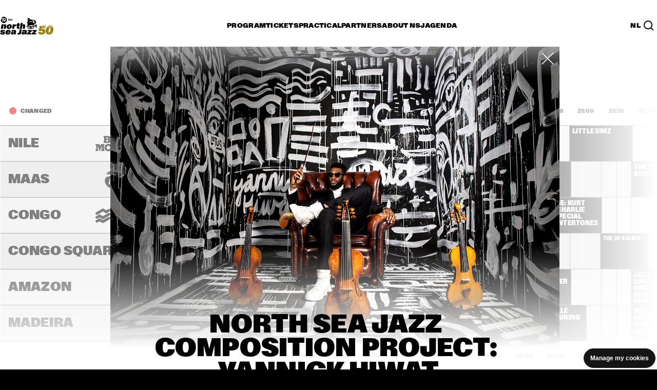

--- FILE ---
content_type: text/html; charset=utf-8
request_url: https://www.northseajazz.com/en/program/2023/friday-7-july/61708-composition-project-2023-yannick-hiwat
body_size: 224645
content:
<!doctype html>
<html lang="en" class="">
<head>
    <meta http-equiv="X-UA-Compatible" content="IE=edge,chrome=1">
    <meta charset="utf-8">

        <title>North Sea Jazz Composition Project: Yannick Hiwat  | NN North Sea Jazz Festival</title>
    <meta name="description" content="North Sea Jazz Composition Project: Yannick Hiwat played North Sea Jazz on Friday, July 7, 2023 in the Murray, 3:30 PM - 4:45 PM." />
    <meta name="robots" content="NOODP,NOYDIR" />
        <link rel="canonical" href="https://www.northseajazz.com/en/program/2023/friday-7-july/61708-composition-project-2023-yannick-hiwat" />
            <link rel="alternate" hreflang="en" href="https://www.northseajazz.com/en/program/2023/friday-7-july/61708-composition-project-2023-yannick-hiwat" />
            <link rel="alternate" hreflang="nl" href="https://www.northseajazz.com/nl/programma/2023/vrijdag-7-juli/61708-composition-project-2023-yannick-hiwat" />
                <link rel="alternate" hreflang="x-default" href="https://www.northseajazz.com/nl/programma/2023/vrijdag-7-juli/61708-composition-project-2023-yannick-hiwat" />
        <base href="//www.northseajazz.com">
 
    <!-- Open Graph Protocol http://ogp.me/ -->
<meta property="og:type" content="website" />
<meta property="og:url" content="http://www.northseajazz.com/en/program/2023/friday-7-july/61708-composition-project-2023-yannick-hiwat" />
<meta property="og:title" />
<meta property="og:description" />

    <meta property="og:image" content="http://www.northseajazz.com/-/media/northseajazz/rotterdam/shows/2023/yannick-hiwat.jpg" />


    <meta name="viewport" content="width=device-width, initial-scale=1">

    <link rel="apple-touch-icon" sizes="180x180" href="/frontend/dist/img/favicon/apple-touch-icon.png">
    <link rel="icon" type="image/png" sizes="32x32" href="/frontend/dist/img/favicon/favicon-32x32.png">
    <link rel="icon" type="image/png" sizes="16x16" href="/frontend/dist/img/favicon/favicon-16x16.png">
    <link rel="manifest" href="/frontend/dist/img/favicon/site.webmanifest">
    <link rel="mask-icon" href="/frontend/dist/img/favicon/safari-pinned-tab.svg" color="#5bbad5">
    <link rel="shortcut icon" href="/frontend/dist/img/favicon/rotterdam.ico">
    <meta name="msapplication-TileColor" content="#da532c">
    <meta name="msapplication-config" content="/frontend/dist/img/favicon/browserconfig.xml">
    <meta name="theme-color" content="#000000">


    <link rel="stylesheet" href="/frontend/dist_legacy/css/rotterdam.css?v=202512101111" /><link rel="stylesheet" href="/frontend/dist/assets/rotterdam.css?v=202512101111" />

    <script>
        dataLayer = [];
    </script>
</head>
<body class="u-overflow-x-hidden no-js" name="template-589cbc26161e429cb9438c2e8aabfe7d">
    <!-- Google Tag Manager -->
<noscript><iframe src="//www.googletagmanager.com/ns.html?id=GTM-TDMJDQX" height="0" width="0" style="display:none;visibility:hidden"></iframe></noscript>
<script>
    (function (w, d, s, l, i) {
        w[l] = w[l] || []; w[l].push({
            'gtm.start':
                new Date().getTime(), event: 'gtm.js'
        }); var f = d.getElementsByTagName(s)[0],
            j = d.createElement(s), dl = l != 'dataLayer' ? '&l=' + l : ''; j.async = true; j.src =
            '//www.googletagmanager.com/gtm.js?id=' + i + dl; f.parentNode.insertBefore(j, f);
    })(window, document, 'script', 'dataLayer', 'GTM-TDMJDQX');</script>
<!-- End Google Tag Manager -->

    










<div class="t-theme ">
    <div class="c-page-vignet"></div>
    

    <header id="header">
    <button data-skip-link class="c-header__skip-link">Skip to main content</button>
    <div class="c-header c-header--collapsed" data-header>
        <div class="c-header__underlay"></div>
        <div class="o-retain o-retain--12">

            <div class="c-header__topbar">
                <div class="c-header__brand">
                    <a class="u-text-h5"
                       href="/en/">
                        <div class="c-header__logo-container">
                            <div class="c-header__logo c-header__logo--hidden" data-header-logo="normal">
                                <img class="c-header__logo-white" src="/frontend/dist/img/logo/logo_white_2023.svg" width="32"
                                     height="32" alt="NN North Sea Jazz">
                                <img class="c-header__logo-black" src="/frontend/dist/img/logo/logo_black_2023.svg" width="32"
                                     height="32" alt="NN North Sea Jazz">
                            </div>
                            <div class="c-header__logo" data-header-logo="detailed">
                                <img class="c-header__logo-white" src="/frontend/dist/img/logo/logo-detailed_white_50yr_2026.svg"
                                     width="104" height="50" alt="NN North Sea Jazz">
                                <img class="c-header__logo-black" src="/frontend/dist/img/logo/logo-detailed_black_50yr_2026.svg"
                                     width="104" height="50" alt="NN North Sea Jazz">
                            </div>
                        </div>
                    </a>
                </div>

                <div class="c-header__hamburger" data-header-hamburger data-header-toggle="root-nav">
                    <button type="button" aria-controls="navContextBox" aria-expanded="false"
                            aria-label="Toggle navigation">
                        <span class="c-header__hamburger-top-bun"></span>
                        <span class="c-header__hamburger-bottom-bun"></span>
                    </button>
                </div>

                <nav class="c-header__navbar" data-header-navbar aria-label="Main navigation">
                    <ul class="o-list-clean o-layout o-layout--fit o-layout--gap-base">
                                <li aria-label="Program">
                                        <button type="button" class="c-button c-button--nav-section u-text-h5"
                                                data-header-toggle="program-nav"
                                                aria-controls="program-nav"
                                                onclick="dataLayer.push({
                                                    'event': 'navigate_menu',
                                                    'type': 'main menu',
                                                    'main_category': 'Program',
                                                'sub_category': '',
                                                'title': '',
                                                });">
                                            <span class="c-button__inner">
                                                <span class="c-button__label">
                                                    Program
                                                </span>
                                            </span>
                                        </button>
                                </li>
                                <li aria-label="Tickets">
                                        <button type="button" class="c-button c-button--nav-section u-text-h5"
                                                data-header-toggle="tickets-nav"
                                                aria-controls="tickets-nav"
                                                onclick="dataLayer.push({
                                                    'event': 'navigate_menu',
                                                    'type': 'main menu',
                                                    'main_category': 'Tickets',
                                                'sub_category': '',
                                                'title': '',
                                                });">
                                            <span class="c-button__inner">
                                                <span class="c-button__label">
                                                    Tickets
                                                </span>
                                            </span>
                                        </button>
                                </li>
                                <li aria-label="Practical">
                                        <button type="button" class="c-button c-button--nav-section u-text-h5"
                                                data-header-toggle="practical-nav"
                                                aria-controls="practical-nav"
                                                onclick="dataLayer.push({
                                                    'event': 'navigate_menu',
                                                    'type': 'main menu',
                                                    'main_category': 'Practical',
                                                'sub_category': '',
                                                'title': '',
                                                });">
                                            <span class="c-button__inner">
                                                <span class="c-button__label">
                                                    Practical
                                                </span>
                                            </span>
                                        </button>
                                </li>
                                <li aria-label="Partners">
                                        <button type="button" class="c-button c-button--nav-section u-text-h5"
                                                data-header-toggle="partners-nav"
                                                aria-controls="partners-nav"
                                                onclick="dataLayer.push({
                                                    'event': 'navigate_menu',
                                                    'type': 'main menu',
                                                    'main_category': 'Partners',
                                                'sub_category': '',
                                                'title': '',
                                                });">
                                            <span class="c-button__inner">
                                                <span class="c-button__label">
                                                    Partners
                                                </span>
                                            </span>
                                        </button>
                                </li>
                                <li aria-label="About NSJ">
                                        <button type="button" class="c-button c-button--nav-section u-text-h5"
                                                data-header-toggle="about-nsj-nav"
                                                aria-controls="about-nsj-nav"
                                                onclick="dataLayer.push({
                                                    'event': 'navigate_menu',
                                                    'type': 'main menu',
                                                    'main_category': 'About NSJ',
                                                'sub_category': '',
                                                'title': '',
                                                });">
                                            <span class="c-button__inner">
                                                <span class="c-button__label">
                                                    About NSJ
                                                </span>
                                            </span>
                                        </button>
                                </li>
                                <li aria-label="Agenda">
                                        <a class="c-button c-button--nav-section u-text-h5"
                                           href="/en/calendar"
                                           onclick="dataLayer.push({
                                               'event': 'navigate_menu',
                                               'type': 'main menu',
                                               'main_category': 'Agenda',
                                           'sub_category': '',
                                           'title': '',
                                           });">
                                            <span class="c-button__inner">
                                                <span class="c-button__label">
                                                    Agenda
                                                </span>
                                            </span>
                                        </a>
                                </li>
                    </ul>
                </nav>

                <div class="c-header__secondary-navbar">
                            <a class="u-text-h5 c-button c-button--nav-link"
           href="/nl/programma/2023/vrijdag-7-juli/61708-composition-project-2023-yannick-hiwat">NL</a>

                    <button
                        class="c-header__search-button"
                        aria-controls="search-nav"
                        aria-expanded="false"
                        data-invoker="search-button"
                        data-header-toggle="search-nav"
                        aria-label="Search">
                        <svg width="20" height="20" viewBox="0 0 20 20" fill="none" xmlns="http://www.w3.org/2000/svg"
                             aria-label="Search icon" role="img">
                            <path d="M13.4616 13.4616L19 19M16.2306 8.61531C16.2306 12.8211 12.8211 16.2306 8.61531 16.2306C4.40949 16.2306 1 12.8211 1 8.61531C1 4.40949 4.40949 1 8.61531 1C12.8211 1 16.2306 4.40949 16.2306 8.61531Z"
                                  stroke-width="2" style="stroke:var(--t--text)"></path>
                        </svg>
                    </button>
                </div>
            </div>

            <div class="c-header__context-box" id="navContextBox">
                <div class="c-header__searchbar c-header__searchbar--collapsed  c-header__list  o-list-transition"
     id="search-nav" data-list-transition data-header-searchbar="closed">
    <div class="o-list-transition__container o-list-transition__container--collapsed"
         data-list-transition-container>
        <div class="o-list-transition__item" data-list-transition-item="first">
            <div class="c-header__searchfield-wrapper">
                <div class="c-header__search-icon-mobile">
                    <svg width="20" height="20" viewBox="0 0 20 20" fill="none" role="img" aria-labelledby="search-icon"
                         xmlns="http://www.w3.org/2000/svg">
                        <title id="search-icon">Search icon</title>
                        <path d="M13.4616 13.4616L19 19M16.2306 8.61531C16.2306 12.8211 12.8211 16.2306 8.61531 16.2306C4.40949 16.2306 1 12.8211 1 8.61531C1 4.40949 4.40949 1 8.61531 1C12.8211 1 16.2306 4.40949 16.2306 8.61531Z"
                              stroke-width="2" style="stroke:var(--t--text)"></path>
                    </svg>
                </div>
                <input type="text" name="HeaderSearch" class="c-input-text c-header__searchfield u-text-xl"
                       placeholder="Search in the line up (archive)" aria-label="Search in the line up (archive)"
                       autocomplete="off" data-header-searchfield data-search-field>
            </div>
        </div>
    </div>
</div>

                <div id="child-navigation" class="c-header__static-nav-box">
                    <div class="c-header__topbar-mask"></div>
                    <div class="c-header__list  o-list-transition o-list-transition--delay-text" id="root-nav"
                         data-list-transition>
                        <div class="o-list-transition__container o-list-transition__container--show-overflow"
                             data-list-transition-container>
                            <ul class="o-list-clean" role="list">

                                        <li aria-label="Program">
                                            <div class="o-list-transition__item  c-header__list"
                                                 data-list-transition-item>
                                                <div class="c-header__toggle-section">
                                                        <button type="button" class="c-button c-button--nav-section"
                                                                data-header-toggle="program-nav"
                                                                aria-controls="program-nav">
                                                            <span class="c-button__inner">
                                                                <span class="c-button__label">
                                                                    Program
                                                                </span>
                                                            </span>
                                                        </button>
                                                </div>

                                                <nav class="o-list-transition o-list-transition--delay-text"
                                                     id=program-nav data-list-transition>
                                                    <div
                                                        class="o-list-transition__container o-list-transition__container--collapsed"
                                                        data-list-transition-container>
                                                        <div
                                                            class="c-header__nav-container c-header__nav-container--one-level">

                                                                    <div
                                                                        class="c-header__nav-container-item o-list-transition__item"
                                                                        data-list-transition-item="first">
                                                                        <div
                                                                            class="c-header__subsection  c-header__list  o-list-transition o-list-transition--delay-text"
                                                                            data-list-transition>

                                                                            <div
                                                                                class="o-list-transition__container o-list-transition__container--collapsed"
                                                                                data-list-transition-container>
                                                                                <ul class="o-list-clean  o-flow">
                                                                                                <li class="u-text-xl  c-header__subsection__item c-header__item-text-mobile">
                                                                                                    <div
                                                                                                        class="o-list-transition__item"
                                                                                                        data-list-transition-item="reset">
                                                                                                        <a href="/en/program-2026"
                                                                                                           class="c-button c-button--nav-link level-1"
                                                                                                           onclick="dataLayer.push({
                                                                                                               'event': 'navigate_menu',
                                                                                                               'type': 'main menu',
                                                                                                               'main_category': 'Program',
                                                                                                           'sub_category': '',
                                                                                                           'title': 'Program 2026',
                                                                                                           });">
                                                                                                            <span
                                                                                                                class="c-button__inner">
                                                                                                                <span
                                                                                                                    class="c-button__label">
                                                                                                                    Program 2026
                                                                                                                </span>
                                                                                                            </span>
                                                                                                        </a>
                                                                                                    </div>
                                                                                                </li>
                                                                                                <li class="u-text-xl  c-header__subsection__item c-header__item-text-mobile">
                                                                                                    <div
                                                                                                        class="o-list-transition__item"
                                                                                                        data-list-transition-item="">
                                                                                                        <a href="/en/program/archive"
                                                                                                           class="c-button c-button--nav-link level-1"
                                                                                                           onclick="dataLayer.push({
                                                                                                               'event': 'navigate_menu',
                                                                                                               'type': 'main menu',
                                                                                                               'main_category': 'Program',
                                                                                                           'sub_category': '',
                                                                                                           'title': 'Time tables from 1976',
                                                                                                           });">
                                                                                                            <span
                                                                                                                class="c-button__inner">
                                                                                                                <span
                                                                                                                    class="c-button__label">
                                                                                                                    Time tables from 1976
                                                                                                                </span>
                                                                                                            </span>
                                                                                                        </a>
                                                                                                    </div>
                                                                                                </li>

                                                                                </ul>
                                                                            </div>
                                                                        </div>
                                                                    </div>

                                                        </div>
                                                    </div>
                                                </nav>
                                            </div>
                                        </li>
                                        <li aria-label="Tickets">
                                            <div class="o-list-transition__item  c-header__list"
                                                 data-list-transition-item>
                                                <div class="c-header__toggle-section">
                                                        <button type="button" class="c-button c-button--nav-section"
                                                                data-header-toggle="tickets-nav"
                                                                aria-controls="tickets-nav">
                                                            <span class="c-button__inner">
                                                                <span class="c-button__label">
                                                                    Tickets
                                                                </span>
                                                            </span>
                                                        </button>
                                                </div>

                                                <nav class="o-list-transition o-list-transition--delay-text"
                                                     id=tickets-nav data-list-transition>
                                                    <div
                                                        class="o-list-transition__container o-list-transition__container--collapsed"
                                                        data-list-transition-container>
                                                        <div
                                                            class="c-header__nav-container c-header__nav-container--one-level">

                                                                    <div
                                                                        class="c-header__nav-container-item o-list-transition__item"
                                                                        data-list-transition-item="first">
                                                                        <div
                                                                            class="c-header__subsection  c-header__list  o-list-transition o-list-transition--delay-text"
                                                                            data-list-transition>

                                                                            <div
                                                                                class="o-list-transition__container o-list-transition__container--collapsed"
                                                                                data-list-transition-container>
                                                                                <ul class="o-list-clean  o-flow">
                                                                                                <li class="u-text-xl  c-header__subsection__item c-header__item-text-mobile">
                                                                                                    <div
                                                                                                        class="o-list-transition__item"
                                                                                                        data-list-transition-item="reset">
                                                                                                        <a href="/en/tickets"
                                                                                                           class="c-button c-button--nav-link level-1"
                                                                                                           onclick="dataLayer.push({
                                                                                                               'event': 'navigate_menu',
                                                                                                               'type': 'main menu',
                                                                                                               'main_category': 'Tickets',
                                                                                                           'sub_category': '',
                                                                                                           'title': 'Buy tickets',
                                                                                                           });">
                                                                                                            <span
                                                                                                                class="c-button__inner">
                                                                                                                <span
                                                                                                                    class="c-button__label">
                                                                                                                    Buy tickets
                                                                                                                </span>
                                                                                                            </span>
                                                                                                        </a>
                                                                                                    </div>
                                                                                                </li>
                                                                                                <li class="u-text-xl  c-header__subsection__item c-header__item-text-mobile">
                                                                                                    <div
                                                                                                        class="o-list-transition__item"
                                                                                                        data-list-transition-item="">
                                                                                                        <a href="/en/tickets/ticket-types-and-pricing"
                                                                                                           class="c-button c-button--nav-link level-1"
                                                                                                           onclick="dataLayer.push({
                                                                                                               'event': 'navigate_menu',
                                                                                                               'type': 'main menu',
                                                                                                               'main_category': 'Tickets',
                                                                                                           'sub_category': '',
                                                                                                           'title': 'Ticket information',
                                                                                                           });">
                                                                                                            <span
                                                                                                                class="c-button__inner">
                                                                                                                <span
                                                                                                                    class="c-button__label">
                                                                                                                    Ticket information
                                                                                                                </span>
                                                                                                            </span>
                                                                                                        </a>
                                                                                                    </div>
                                                                                                </li>
                                                                                                <li class="u-text-xl  c-header__subsection__item c-header__item-text-mobile">
                                                                                                    <div
                                                                                                        class="o-list-transition__item"
                                                                                                        data-list-transition-item="">
                                                                                                        <a href="/en/tickets/faq-mobile-tickets"
                                                                                                           class="c-button c-button--nav-link level-1"
                                                                                                           onclick="dataLayer.push({
                                                                                                               'event': 'navigate_menu',
                                                                                                               'type': 'main menu',
                                                                                                               'main_category': 'Tickets',
                                                                                                           'sub_category': '',
                                                                                                           'title': 'FAQ mobile tickets',
                                                                                                           });">
                                                                                                            <span
                                                                                                                class="c-button__inner">
                                                                                                                <span
                                                                                                                    class="c-button__label">
                                                                                                                    FAQ mobile tickets
                                                                                                                </span>
                                                                                                            </span>
                                                                                                        </a>
                                                                                                    </div>
                                                                                                </li>
                                                                                                <li class="u-text-xl  c-header__subsection__item c-header__item-text-mobile">
                                                                                                    <div
                                                                                                        class="o-list-transition__item"
                                                                                                        data-list-transition-item="">
                                                                                                        <a href="/en/tickets/vip"
                                                                                                           class="c-button c-button--nav-link level-1"
                                                                                                           onclick="dataLayer.push({
                                                                                                               'event': 'navigate_menu',
                                                                                                               'type': 'main menu',
                                                                                                               'main_category': 'Tickets',
                                                                                                           'sub_category': '',
                                                                                                           'title': 'VIP',
                                                                                                           });">
                                                                                                            <span
                                                                                                                class="c-button__inner">
                                                                                                                <span
                                                                                                                    class="c-button__label">
                                                                                                                    VIP
                                                                                                                </span>
                                                                                                            </span>
                                                                                                        </a>
                                                                                                    </div>
                                                                                                </li>

                                                                                </ul>
                                                                            </div>
                                                                        </div>
                                                                    </div>

                                                        </div>
                                                    </div>
                                                </nav>
                                            </div>
                                        </li>
                                        <li aria-label="Practical">
                                            <div class="o-list-transition__item  c-header__list"
                                                 data-list-transition-item>
                                                <div class="c-header__toggle-section">
                                                        <button type="button" class="c-button c-button--nav-section"
                                                                data-header-toggle="practical-nav"
                                                                aria-controls="practical-nav">
                                                            <span class="c-button__inner">
                                                                <span class="c-button__label">
                                                                    Practical
                                                                </span>
                                                            </span>
                                                        </button>
                                                </div>

                                                <nav class="o-list-transition o-list-transition--delay-text"
                                                     id=practical-nav data-list-transition>
                                                    <div
                                                        class="o-list-transition__container o-list-transition__container--collapsed"
                                                        data-list-transition-container>
                                                        <div
                                                            class="c-header__nav-container">

                                                                    <div
                                                                        class="c-header__nav-container-item o-list-transition__item"
                                                                        data-list-transition-item="first">
                                                                        <div
                                                                            class="c-header__subsection  c-header__list  o-list-transition o-list-transition--delay-text"
                                                                            data-list-transition>
                                                                                <div
                                                                                    class="c-header__toggle-subsection  o-list-transition__toggle">
                                                                                    <button type="button"
                                                                                            data-list-transition-toggle
                                                                                            class="c-button c-button--nav-title u-text-h5">
                                                                                        <span class="c-button__inner">
                                                                                            <span
                                                                                                class="c-button__label">
                                                                                                Beforehand
                                                                                            </span>
                                                                                        </span>
                                                                                    </button>
                                                                                    <h5 class="u-text-h5">
                                                                                        Beforehand
                                                                                    </h5>
                                                                                </div>

                                                                            <div
                                                                                class="o-list-transition__container o-list-transition__container--collapsed"
                                                                                data-list-transition-container>
                                                                                <ul class="o-list-clean  o-flow">
                                                                                                <li class="u-text-xl c-header__subsection__item">
                                                                                                    <div
                                                                                                        class="o-list-transition__item"
                                                                                                        data-list-transition-item="reset">
                                                                                                        <a href="/en/practical/travel-information"
                                                                                                           class="c-button c-button--nav-link level-2"
                                                                                                           onclick="dataLayer.push({
                                                                                                               'event': 'navigate_menu',
                                                                                                               'type': 'main menu',
                                                                                                               'main_category': 'Practical',
                                                                                                           'sub_category': 'Beforehand',
                                                                                                           'title': 'Travel information',
                                                                                                           });">
                                                                                                            <span
                                                                                                                class="c-button__inner">
                                                                                                                <span
                                                                                                                    class="c-button__label">
                                                                                                                    Travel information
                                                                                                                </span>
                                                                                                            </span>
                                                                                                        </a>
                                                                                                    </div>
                                                                                                </li>
                                                                                                <li class="u-text-xl c-header__subsection__item">
                                                                                                    <div
                                                                                                        class="o-list-transition__item"
                                                                                                        data-list-transition-item="">
                                                                                                        <a href="/en/practical/accessibility"
                                                                                                           class="c-button c-button--nav-link level-2"
                                                                                                           onclick="dataLayer.push({
                                                                                                               'event': 'navigate_menu',
                                                                                                               'type': 'main menu',
                                                                                                               'main_category': 'Practical',
                                                                                                           'sub_category': 'Beforehand',
                                                                                                           'title': 'Accessibility',
                                                                                                           });">
                                                                                                            <span
                                                                                                                class="c-button__inner">
                                                                                                                <span
                                                                                                                    class="c-button__label">
                                                                                                                    Accessibility
                                                                                                                </span>
                                                                                                            </span>
                                                                                                        </a>
                                                                                                    </div>
                                                                                                </li>
                                                                                                <li class="u-text-xl c-header__subsection__item">
                                                                                                    <div
                                                                                                        class="o-list-transition__item"
                                                                                                        data-list-transition-item="">
                                                                                                        <a href="/en/practical/mobile"
                                                                                                           class="c-button c-button--nav-link level-2"
                                                                                                           onclick="dataLayer.push({
                                                                                                               'event': 'navigate_menu',
                                                                                                               'type': 'main menu',
                                                                                                               'main_category': 'Practical',
                                                                                                           'sub_category': 'Beforehand',
                                                                                                           'title': 'NSJ  App',
                                                                                                           });">
                                                                                                            <span
                                                                                                                class="c-button__inner">
                                                                                                                <span
                                                                                                                    class="c-button__label">
                                                                                                                    NSJ  App
                                                                                                                </span>
                                                                                                            </span>
                                                                                                        </a>
                                                                                                    </div>
                                                                                                </li>
                                                                                                <li class="u-text-xl c-header__subsection__item">
                                                                                                    <div
                                                                                                        class="o-list-transition__item"
                                                                                                        data-list-transition-item="">
                                                                                                        <a href="/en/practical/opening-hours"
                                                                                                           class="c-button c-button--nav-link level-2"
                                                                                                           onclick="dataLayer.push({
                                                                                                               'event': 'navigate_menu',
                                                                                                               'type': 'main menu',
                                                                                                               'main_category': 'Practical',
                                                                                                           'sub_category': 'Beforehand',
                                                                                                           'title': 'Opening hours',
                                                                                                           });">
                                                                                                            <span
                                                                                                                class="c-button__inner">
                                                                                                                <span
                                                                                                                    class="c-button__label">
                                                                                                                    Opening hours
                                                                                                                </span>
                                                                                                            </span>
                                                                                                        </a>
                                                                                                    </div>
                                                                                                </li>
                                                                                                <li class="u-text-xl c-header__subsection__item">
                                                                                                    <div
                                                                                                        class="o-list-transition__item"
                                                                                                        data-list-transition-item="">
                                                                                                        <a href="/en/practical/allowed-items"
                                                                                                           class="c-button c-button--nav-link level-2"
                                                                                                           onclick="dataLayer.push({
                                                                                                               'event': 'navigate_menu',
                                                                                                               'type': 'main menu',
                                                                                                               'main_category': 'Practical',
                                                                                                           'sub_category': 'Beforehand',
                                                                                                           'title': 'Allowed items',
                                                                                                           });">
                                                                                                            <span
                                                                                                                class="c-button__inner">
                                                                                                                <span
                                                                                                                    class="c-button__label">
                                                                                                                    Allowed items
                                                                                                                </span>
                                                                                                            </span>
                                                                                                        </a>
                                                                                                    </div>
                                                                                                </li>
                                                                                                <li class="u-text-xl c-header__subsection__item">
                                                                                                    <div
                                                                                                        class="o-list-transition__item"
                                                                                                        data-list-transition-item="">
                                                                                                        <a href="/en/practical/faq"
                                                                                                           class="c-button c-button--nav-link level-2"
                                                                                                           onclick="dataLayer.push({
                                                                                                               'event': 'navigate_menu',
                                                                                                               'type': 'main menu',
                                                                                                               'main_category': 'Practical',
                                                                                                           'sub_category': 'Beforehand',
                                                                                                           'title': 'FAQ',
                                                                                                           });">
                                                                                                            <span
                                                                                                                class="c-button__inner">
                                                                                                                <span
                                                                                                                    class="c-button__label">
                                                                                                                    FAQ
                                                                                                                </span>
                                                                                                            </span>
                                                                                                        </a>
                                                                                                    </div>
                                                                                                </li>

                                                                                </ul>
                                                                            </div>
                                                                        </div>
                                                                    </div>
                                                                    <div
                                                                        class="c-header__nav-container-item o-list-transition__item"
                                                                        data-list-transition-item="first">
                                                                        <div
                                                                            class="c-header__subsection  c-header__list  o-list-transition o-list-transition--delay-text"
                                                                            data-list-transition>
                                                                                <div
                                                                                    class="c-header__toggle-subsection  o-list-transition__toggle">
                                                                                    <button type="button"
                                                                                            data-list-transition-toggle
                                                                                            class="c-button c-button--nav-title u-text-h5">
                                                                                        <span class="c-button__inner">
                                                                                            <span
                                                                                                class="c-button__label">
                                                                                                At the festival
                                                                                            </span>
                                                                                        </span>
                                                                                    </button>
                                                                                    <h5 class="u-text-h5">
                                                                                        At the festival
                                                                                    </h5>
                                                                                </div>

                                                                            <div
                                                                                class="o-list-transition__container o-list-transition__container--collapsed"
                                                                                data-list-transition-container>
                                                                                <ul class="o-list-clean  o-flow">
                                                                                                <li class="u-text-xl c-header__subsection__item">
                                                                                                    <div
                                                                                                        class="o-list-transition__item"
                                                                                                        data-list-transition-item="reset">
                                                                                                        <a href="/en/practical/eat-drink-shop"
                                                                                                           class="c-button c-button--nav-link level-2"
                                                                                                           onclick="dataLayer.push({
                                                                                                               'event': 'navigate_menu',
                                                                                                               'type': 'main menu',
                                                                                                               'main_category': 'Practical',
                                                                                                           'sub_category': 'At the festival',
                                                                                                           'title': 'Eat, drink, shop',
                                                                                                           });">
                                                                                                            <span
                                                                                                                class="c-button__inner">
                                                                                                                <span
                                                                                                                    class="c-button__label">
                                                                                                                    Eat, drink, shop
                                                                                                                </span>
                                                                                                            </span>
                                                                                                        </a>
                                                                                                    </div>
                                                                                                </li>
                                                                                                <li class="u-text-xl c-header__subsection__item">
                                                                                                    <div
                                                                                                        class="o-list-transition__item"
                                                                                                        data-list-transition-item="">
                                                                                                        <a href="/en/practical/parkheuvel-at-north-sea-jazz"
                                                                                                           class="c-button c-button--nav-link level-2"
                                                                                                           onclick="dataLayer.push({
                                                                                                               'event': 'navigate_menu',
                                                                                                               'type': 'main menu',
                                                                                                               'main_category': 'Practical',
                                                                                                           'sub_category': 'At the festival',
                                                                                                           'title': 'Parkheuvel',
                                                                                                           });">
                                                                                                            <span
                                                                                                                class="c-button__inner">
                                                                                                                <span
                                                                                                                    class="c-button__label">
                                                                                                                    Parkheuvel
                                                                                                                </span>
                                                                                                            </span>
                                                                                                        </a>
                                                                                                    </div>
                                                                                                </li>
                                                                                                <li class="u-text-xl c-header__subsection__item">
                                                                                                    <div
                                                                                                        class="o-list-transition__item"
                                                                                                        data-list-transition-item="">
                                                                                                        <a href="/en/practical/cashless"
                                                                                                           class="c-button c-button--nav-link level-2"
                                                                                                           onclick="dataLayer.push({
                                                                                                               'event': 'navigate_menu',
                                                                                                               'type': 'main menu',
                                                                                                               'main_category': 'Practical',
                                                                                                           'sub_category': 'At the festival',
                                                                                                           'title': 'Cashless',
                                                                                                           });">
                                                                                                            <span
                                                                                                                class="c-button__inner">
                                                                                                                <span
                                                                                                                    class="c-button__label">
                                                                                                                    Cashless
                                                                                                                </span>
                                                                                                            </span>
                                                                                                        </a>
                                                                                                    </div>
                                                                                                </li>
                                                                                                <li class="u-text-xl c-header__subsection__item">
                                                                                                    <div
                                                                                                        class="o-list-transition__item"
                                                                                                        data-list-transition-item="">
                                                                                                        <a href="/en/practical/sustainability"
                                                                                                           class="c-button c-button--nav-link level-2"
                                                                                                           onclick="dataLayer.push({
                                                                                                               'event': 'navigate_menu',
                                                                                                               'type': 'main menu',
                                                                                                               'main_category': 'Practical',
                                                                                                           'sub_category': 'At the festival',
                                                                                                           'title': 'Sustainability',
                                                                                                           });">
                                                                                                            <span
                                                                                                                class="c-button__inner">
                                                                                                                <span
                                                                                                                    class="c-button__label">
                                                                                                                    Sustainability
                                                                                                                </span>
                                                                                                            </span>
                                                                                                        </a>
                                                                                                    </div>
                                                                                                </li>
                                                                                                <li class="u-text-xl c-header__subsection__item">
                                                                                                    <div
                                                                                                        class="o-list-transition__item"
                                                                                                        data-list-transition-item="">
                                                                                                        <a href="/en/practical/alcohol-and-tobacco"
                                                                                                           class="c-button c-button--nav-link level-2"
                                                                                                           onclick="dataLayer.push({
                                                                                                               'event': 'navigate_menu',
                                                                                                               'type': 'main menu',
                                                                                                               'main_category': 'Practical',
                                                                                                           'sub_category': 'At the festival',
                                                                                                           'title': 'Alcohol and smoking',
                                                                                                           });">
                                                                                                            <span
                                                                                                                class="c-button__inner">
                                                                                                                <span
                                                                                                                    class="c-button__label">
                                                                                                                    Alcohol and smoking
                                                                                                                </span>
                                                                                                            </span>
                                                                                                        </a>
                                                                                                    </div>
                                                                                                </li>
                                                                                                <li class="u-text-xl c-header__subsection__item">
                                                                                                    <div
                                                                                                        class="o-list-transition__item"
                                                                                                        data-list-transition-item="">
                                                                                                        <a href="/en/practical/undesirable-behavior"
                                                                                                           class="c-button c-button--nav-link level-2"
                                                                                                           onclick="dataLayer.push({
                                                                                                               'event': 'navigate_menu',
                                                                                                               'type': 'main menu',
                                                                                                               'main_category': 'Practical',
                                                                                                           'sub_category': 'At the festival',
                                                                                                           'title': 'Undesirable behavior',
                                                                                                           });">
                                                                                                            <span
                                                                                                                class="c-button__inner">
                                                                                                                <span
                                                                                                                    class="c-button__label">
                                                                                                                    Undesirable behavior
                                                                                                                </span>
                                                                                                            </span>
                                                                                                        </a>
                                                                                                    </div>
                                                                                                </li>
                                                                                                <li class="u-text-xl c-header__subsection__item">
                                                                                                    <div
                                                                                                        class="o-list-transition__item"
                                                                                                        data-list-transition-item="">
                                                                                                        <a href="/en/practical/i-love-my-ears"
                                                                                                           class="c-button c-button--nav-link level-2"
                                                                                                           onclick="dataLayer.push({
                                                                                                               'event': 'navigate_menu',
                                                                                                               'type': 'main menu',
                                                                                                               'main_category': 'Practical',
                                                                                                           'sub_category': 'At the festival',
                                                                                                           'title': 'I love my ears',
                                                                                                           });">
                                                                                                            <span
                                                                                                                class="c-button__inner">
                                                                                                                <span
                                                                                                                    class="c-button__label">
                                                                                                                    I love my ears
                                                                                                                </span>
                                                                                                            </span>
                                                                                                        </a>
                                                                                                    </div>
                                                                                                </li>
                                                                                                <li class="u-text-xl c-header__subsection__item">
                                                                                                    <div
                                                                                                        class="o-list-transition__item"
                                                                                                        data-list-transition-item="">
                                                                                                        <a href="/en/practical/floor-map"
                                                                                                           class="c-button c-button--nav-link level-2"
                                                                                                           onclick="dataLayer.push({
                                                                                                               'event': 'navigate_menu',
                                                                                                               'type': 'main menu',
                                                                                                               'main_category': 'Practical',
                                                                                                           'sub_category': 'At the festival',
                                                                                                           'title': 'Floor map',
                                                                                                           });">
                                                                                                            <span
                                                                                                                class="c-button__inner">
                                                                                                                <span
                                                                                                                    class="c-button__label">
                                                                                                                    Floor map
                                                                                                                </span>
                                                                                                            </span>
                                                                                                        </a>
                                                                                                    </div>
                                                                                                </li>

                                                                                </ul>
                                                                            </div>
                                                                        </div>
                                                                    </div>

                                                        </div>
                                                    </div>
                                                </nav>
                                            </div>
                                        </li>
                                        <li aria-label="Partners">
                                            <div class="o-list-transition__item  c-header__list"
                                                 data-list-transition-item>
                                                <div class="c-header__toggle-section">
                                                        <button type="button" class="c-button c-button--nav-section"
                                                                data-header-toggle="partners-nav"
                                                                aria-controls="partners-nav">
                                                            <span class="c-button__inner">
                                                                <span class="c-button__label">
                                                                    Partners
                                                                </span>
                                                            </span>
                                                        </button>
                                                </div>

                                                <nav class="o-list-transition o-list-transition--delay-text"
                                                     id=partners-nav data-list-transition>
                                                    <div
                                                        class="o-list-transition__container o-list-transition__container--collapsed"
                                                        data-list-transition-container>
                                                        <div
                                                            class="c-header__nav-container">

                                                                    <div
                                                                        class="c-header__nav-container-item o-list-transition__item"
                                                                        data-list-transition-item="first">
                                                                        <div
                                                                            class="c-header__subsection  c-header__list  o-list-transition o-list-transition--delay-text"
                                                                            data-list-transition>
                                                                                <div
                                                                                    class="c-header__toggle-subsection  o-list-transition__toggle">
                                                                                    <button type="button"
                                                                                            data-list-transition-toggle
                                                                                            class="c-button c-button--nav-title u-text-h5">
                                                                                        <span class="c-button__inner">
                                                                                            <span
                                                                                                class="c-button__label">
                                                                                                Festival partners
                                                                                            </span>
                                                                                        </span>
                                                                                    </button>
                                                                                    <h5 class="u-text-h5">
                                                                                        Festival partners
                                                                                    </h5>
                                                                                </div>

                                                                            <div
                                                                                class="o-list-transition__container o-list-transition__container--collapsed"
                                                                                data-list-transition-container>
                                                                                <ul class="o-list-clean  o-flow">
                                                                                                <li class="u-text-xl c-header__subsection__item">
                                                                                                    <div
                                                                                                        class="o-list-transition__item"
                                                                                                        data-list-transition-item="reset">
                                                                                                        <a href="/en/partners/nn"
                                                                                                           class="c-button c-button--nav-link level-2"
                                                                                                           onclick="dataLayer.push({
                                                                                                               'event': 'navigate_menu',
                                                                                                               'type': 'main menu',
                                                                                                               'main_category': 'Partners',
                                                                                                           'sub_category': 'Festival partners',
                                                                                                           'title': 'NN Group',
                                                                                                           });">
                                                                                                            <span
                                                                                                                class="c-button__inner">
                                                                                                                <span
                                                                                                                    class="c-button__label">
                                                                                                                    NN Group
                                                                                                                </span>
                                                                                                            </span>
                                                                                                        </a>
                                                                                                    </div>
                                                                                                </li>
                                                                                                <li class="u-text-xl c-header__subsection__item">
                                                                                                    <div
                                                                                                        class="o-list-transition__item"
                                                                                                        data-list-transition-item="">
                                                                                                        <a href="https://www.portofrotterdam.com/en"
                                                                                                           class="c-button c-button--nav-link level-2"
                                                                                                           onclick="dataLayer.push({
                                                                                                               'event': 'navigate_menu',
                                                                                                               'type': 'main menu',
                                                                                                               'main_category': 'Partners',
                                                                                                           'sub_category': 'Festival partners',
                                                                                                           'title': 'Port of Rotterdam',
                                                                                                           });">
                                                                                                            <span
                                                                                                                class="c-button__inner">
                                                                                                                <span
                                                                                                                    class="c-button__label">
                                                                                                                    Port of Rotterdam
                                                                                                                </span>
                                                                                                            </span>
                                                                                                        </a>
                                                                                                    </div>
                                                                                                </li>
                                                                                                <li class="u-text-xl c-header__subsection__item">
                                                                                                    <div
                                                                                                        class="o-list-transition__item"
                                                                                                        data-list-transition-item="">
                                                                                                        <a href="https://www.heineken.com/"
                                                                                                           class="c-button c-button--nav-link level-2"
                                                                                                           onclick="dataLayer.push({
                                                                                                               'event': 'navigate_menu',
                                                                                                               'type': 'main menu',
                                                                                                               'main_category': 'Partners',
                                                                                                           'sub_category': 'Festival partners',
                                                                                                           'title': 'Birra Moretti',
                                                                                                           });">
                                                                                                            <span
                                                                                                                class="c-button__inner">
                                                                                                                <span
                                                                                                                    class="c-button__label">
                                                                                                                    Birra Moretti
                                                                                                                </span>
                                                                                                            </span>
                                                                                                        </a>
                                                                                                    </div>
                                                                                                </li>
                                                                                                <li class="u-text-xl c-header__subsection__item">
                                                                                                    <div
                                                                                                        class="o-list-transition__item"
                                                                                                        data-list-transition-item="">
                                                                                                        <a href="http://www.fundashonbonintenshon.org/"
                                                                                                           class="c-button c-button--nav-link level-2"
                                                                                                           onclick="dataLayer.push({
                                                                                                               'event': 'navigate_menu',
                                                                                                               'type': 'main menu',
                                                                                                               'main_category': 'Partners',
                                                                                                           'sub_category': 'Festival partners',
                                                                                                           'title': 'Fundashon Bon Intenshon',
                                                                                                           });">
                                                                                                            <span
                                                                                                                class="c-button__inner">
                                                                                                                <span
                                                                                                                    class="c-button__label">
                                                                                                                    Fundashon Bon Intenshon
                                                                                                                </span>
                                                                                                            </span>
                                                                                                        </a>
                                                                                                    </div>
                                                                                                </li>
                                                                                                <li class="u-text-xl c-header__subsection__item">
                                                                                                    <div
                                                                                                        class="o-list-transition__item"
                                                                                                        data-list-transition-item="">
                                                                                                        <a href="https://www.unicef.nl/"
                                                                                                           class="c-button c-button--nav-link level-2"
                                                                                                           onclick="dataLayer.push({
                                                                                                               'event': 'navigate_menu',
                                                                                                               'type': 'main menu',
                                                                                                               'main_category': 'Partners',
                                                                                                           'sub_category': 'Festival partners',
                                                                                                           'title': 'UNICEF',
                                                                                                           });">
                                                                                                            <span
                                                                                                                class="c-button__inner">
                                                                                                                <span
                                                                                                                    class="c-button__label">
                                                                                                                    UNICEF
                                                                                                                </span>
                                                                                                            </span>
                                                                                                        </a>
                                                                                                    </div>
                                                                                                </li>
                                                                                                <li class="u-text-xl c-header__subsection__item">
                                                                                                    <div
                                                                                                        class="o-list-transition__item"
                                                                                                        data-list-transition-item="">
                                                                                                        <a href="https://www.kpn.com/"
                                                                                                           class="c-button c-button--nav-link level-2"
                                                                                                           onclick="dataLayer.push({
                                                                                                               'event': 'navigate_menu',
                                                                                                               'type': 'main menu',
                                                                                                               'main_category': 'Partners',
                                                                                                           'sub_category': 'Festival partners',
                                                                                                           'title': 'KPN',
                                                                                                           });">
                                                                                                            <span
                                                                                                                class="c-button__inner">
                                                                                                                <span
                                                                                                                    class="c-button__label">
                                                                                                                    KPN
                                                                                                                </span>
                                                                                                            </span>
                                                                                                        </a>
                                                                                                    </div>
                                                                                                </li>

                                                                                </ul>
                                                                            </div>
                                                                        </div>
                                                                    </div>
                                                                    <div
                                                                        class="c-header__nav-container-item o-list-transition__item"
                                                                        data-list-transition-item="first">
                                                                        <div
                                                                            class="c-header__subsection  c-header__list  o-list-transition o-list-transition--delay-text"
                                                                            data-list-transition>
                                                                                <div
                                                                                    class="c-header__toggle-subsection  o-list-transition__toggle">
                                                                                    <button type="button"
                                                                                            data-list-transition-toggle
                                                                                            class="c-button c-button--nav-title u-text-h5">
                                                                                        <span class="c-button__inner">
                                                                                            <span
                                                                                                class="c-button__label">
                                                                                                Media partners
                                                                                            </span>
                                                                                        </span>
                                                                                    </button>
                                                                                    <h5 class="u-text-h5">
                                                                                        Media partners
                                                                                    </h5>
                                                                                </div>

                                                                            <div
                                                                                class="o-list-transition__container o-list-transition__container--collapsed"
                                                                                data-list-transition-container>
                                                                                <ul class="o-list-clean  o-flow">
                                                                                                <li class="u-text-xl c-header__subsection__item">
                                                                                                    <div
                                                                                                        class="o-list-transition__item"
                                                                                                        data-list-transition-item="reset">
                                                                                                        <a href="https://ntr.nl/"
                                                                                                           class="c-button c-button--nav-link level-2"
                                                                                                           onclick="dataLayer.push({
                                                                                                               'event': 'navigate_menu',
                                                                                                               'type': 'main menu',
                                                                                                               'main_category': 'Partners',
                                                                                                           'sub_category': 'Media partners',
                                                                                                           'title': 'NTR',
                                                                                                           });">
                                                                                                            <span
                                                                                                                class="c-button__inner">
                                                                                                                <span
                                                                                                                    class="c-button__label">
                                                                                                                    NTR
                                                                                                                </span>
                                                                                                            </span>
                                                                                                        </a>
                                                                                                    </div>
                                                                                                </li>
                                                                                                <li class="u-text-xl c-header__subsection__item">
                                                                                                    <div
                                                                                                        class="o-list-transition__item"
                                                                                                        data-list-transition-item="">
                                                                                                        <a href="https://www.nporadio2.nl/"
                                                                                                           class="c-button c-button--nav-link level-2"
                                                                                                           onclick="dataLayer.push({
                                                                                                               'event': 'navigate_menu',
                                                                                                               'type': 'main menu',
                                                                                                               'main_category': 'Partners',
                                                                                                           'sub_category': 'Media partners',
                                                                                                           'title': 'NPO Radio 2',
                                                                                                           });">
                                                                                                            <span
                                                                                                                class="c-button__inner">
                                                                                                                <span
                                                                                                                    class="c-button__label">
                                                                                                                    NPO Radio 2
                                                                                                                </span>
                                                                                                            </span>
                                                                                                        </a>
                                                                                                    </div>
                                                                                                </li>

                                                                                </ul>
                                                                            </div>
                                                                        </div>
                                                                    </div>
                                                                    <div
                                                                        class="c-header__nav-container-item o-list-transition__item"
                                                                        data-list-transition-item="first">
                                                                        <div
                                                                            class="c-header__subsection  c-header__list  o-list-transition o-list-transition--delay-text"
                                                                            data-list-transition>
                                                                                <div
                                                                                    class="c-header__toggle-subsection  o-list-transition__toggle">
                                                                                    <button type="button"
                                                                                            data-list-transition-toggle
                                                                                            class="c-button c-button--nav-title u-text-h5">
                                                                                        <span class="c-button__inner">
                                                                                            <span
                                                                                                class="c-button__label">
                                                                                                Other partners
                                                                                            </span>
                                                                                        </span>
                                                                                    </button>
                                                                                    <h5 class="u-text-h5">
                                                                                        Other partners
                                                                                    </h5>
                                                                                </div>

                                                                            <div
                                                                                class="o-list-transition__container o-list-transition__container--collapsed"
                                                                                data-list-transition-container>
                                                                                <ul class="o-list-clean  o-flow">
                                                                                                <li class="u-text-xl c-header__subsection__item">
                                                                                                    <div
                                                                                                        class="o-list-transition__item"
                                                                                                        data-list-transition-item="reset">
                                                                                                        <a href="http://nl.yamaha.com"
                                                                                                           class="c-button c-button--nav-link level-2"
                                                                                                           onclick="dataLayer.push({
                                                                                                               'event': 'navigate_menu',
                                                                                                               'type': 'main menu',
                                                                                                               'main_category': 'Partners',
                                                                                                           'sub_category': 'Other partners',
                                                                                                           'title': 'Yamaha',
                                                                                                           });">
                                                                                                            <span
                                                                                                                class="c-button__inner">
                                                                                                                <span
                                                                                                                    class="c-button__label">
                                                                                                                    Yamaha
                                                                                                                </span>
                                                                                                            </span>
                                                                                                        </a>
                                                                                                    </div>
                                                                                                </li>
                                                                                                <li class="u-text-xl c-header__subsection__item">
                                                                                                    <div
                                                                                                        class="o-list-transition__item"
                                                                                                        data-list-transition-item="">
                                                                                                        <a href="https://www.ahoy.nl/"
                                                                                                           class="c-button c-button--nav-link level-2"
                                                                                                           onclick="dataLayer.push({
                                                                                                               'event': 'navigate_menu',
                                                                                                               'type': 'main menu',
                                                                                                               'main_category': 'Partners',
                                                                                                           'sub_category': 'Other partners',
                                                                                                           'title': 'Rotterdam Ahoy',
                                                                                                           });">
                                                                                                            <span
                                                                                                                class="c-button__inner">
                                                                                                                <span
                                                                                                                    class="c-button__label">
                                                                                                                    Rotterdam Ahoy
                                                                                                                </span>
                                                                                                            </span>
                                                                                                        </a>
                                                                                                    </div>
                                                                                                </li>
                                                                                                <li class="u-text-xl c-header__subsection__item">
                                                                                                    <div
                                                                                                        class="o-list-transition__item"
                                                                                                        data-list-transition-item="">
                                                                                                        <a href="http://www.rotterdamfestivals.nl/"
                                                                                                           class="c-button c-button--nav-link level-2"
                                                                                                           onclick="dataLayer.push({
                                                                                                               'event': 'navigate_menu',
                                                                                                               'type': 'main menu',
                                                                                                               'main_category': 'Partners',
                                                                                                           'sub_category': 'Other partners',
                                                                                                           'title': 'Rotterdam Festivals',
                                                                                                           });">
                                                                                                            <span
                                                                                                                class="c-button__inner">
                                                                                                                <span
                                                                                                                    class="c-button__label">
                                                                                                                    Rotterdam Festivals
                                                                                                                </span>
                                                                                                            </span>
                                                                                                        </a>
                                                                                                    </div>
                                                                                                </li>
                                                                                                <li class="u-text-xl c-header__subsection__item">
                                                                                                    <div
                                                                                                        class="o-list-transition__item"
                                                                                                        data-list-transition-item="">
                                                                                                        <a href="https://en.rotterdam.info/"
                                                                                                           class="c-button c-button--nav-link level-2"
                                                                                                           onclick="dataLayer.push({
                                                                                                               'event': 'navigate_menu',
                                                                                                               'type': 'main menu',
                                                                                                               'main_category': 'Partners',
                                                                                                           'sub_category': 'Other partners',
                                                                                                           'title': 'Rotterdam Tourist Information',
                                                                                                           });">
                                                                                                            <span
                                                                                                                class="c-button__inner">
                                                                                                                <span
                                                                                                                    class="c-button__label">
                                                                                                                    Rotterdam Tourist Information
                                                                                                                </span>
                                                                                                            </span>
                                                                                                        </a>
                                                                                                    </div>
                                                                                                </li>
                                                                                                <li class="u-text-xl c-header__subsection__item">
                                                                                                    <div
                                                                                                        class="o-list-transition__item"
                                                                                                        data-list-transition-item="">
                                                                                                        <a href="http://www.northsearoundtown.nl/"
                                                                                                           class="c-button c-button--nav-link level-2"
                                                                                                           onclick="dataLayer.push({
                                                                                                               'event': 'navigate_menu',
                                                                                                               'type': 'main menu',
                                                                                                               'main_category': 'Partners',
                                                                                                           'sub_category': 'Other partners',
                                                                                                           'title': 'North Sea Round Town',
                                                                                                           });">
                                                                                                            <span
                                                                                                                class="c-button__inner">
                                                                                                                <span
                                                                                                                    class="c-button__label">
                                                                                                                    North Sea Round Town
                                                                                                                </span>
                                                                                                            </span>
                                                                                                        </a>
                                                                                                    </div>
                                                                                                </li>
                                                                                                <li class="u-text-xl c-header__subsection__item">
                                                                                                    <div
                                                                                                        class="o-list-transition__item"
                                                                                                        data-list-transition-item="">
                                                                                                        <a href="/en/practical/i-love-my-ears"
                                                                                                           class="c-button c-button--nav-link level-2"
                                                                                                           onclick="dataLayer.push({
                                                                                                               'event': 'navigate_menu',
                                                                                                               'type': 'main menu',
                                                                                                               'main_category': 'Partners',
                                                                                                           'sub_category': 'Other partners',
                                                                                                           'title': 'I love my ears',
                                                                                                           });">
                                                                                                            <span
                                                                                                                class="c-button__inner">
                                                                                                                <span
                                                                                                                    class="c-button__label">
                                                                                                                    I love my ears
                                                                                                                </span>
                                                                                                            </span>
                                                                                                        </a>
                                                                                                    </div>
                                                                                                </li>

                                                                                </ul>
                                                                            </div>
                                                                        </div>
                                                                    </div>

                                                        </div>
                                                    </div>
                                                </nav>
                                            </div>
                                        </li>
                                        <li aria-label="About NSJ">
                                            <div class="o-list-transition__item  c-header__list"
                                                 data-list-transition-item>
                                                <div class="c-header__toggle-section">
                                                        <button type="button" class="c-button c-button--nav-section"
                                                                data-header-toggle="about-nsj-nav"
                                                                aria-controls="about-nsj-nav">
                                                            <span class="c-button__inner">
                                                                <span class="c-button__label">
                                                                    About NSJ
                                                                </span>
                                                            </span>
                                                        </button>
                                                </div>

                                                <nav class="o-list-transition o-list-transition--delay-text"
                                                     id=about-nsj-nav data-list-transition>
                                                    <div
                                                        class="o-list-transition__container o-list-transition__container--collapsed"
                                                        data-list-transition-container>
                                                        <div
                                                            class="c-header__nav-container">

                                                                    <div
                                                                        class="c-header__nav-container-item o-list-transition__item"
                                                                        data-list-transition-item="first">
                                                                        <div
                                                                            class="c-header__subsection  c-header__list  o-list-transition o-list-transition--delay-text"
                                                                            data-list-transition>
                                                                                <div
                                                                                    class="c-header__toggle-subsection  o-list-transition__toggle">
                                                                                    <button type="button"
                                                                                            data-list-transition-toggle
                                                                                            class="c-button c-button--nav-title u-text-h5">
                                                                                        <span class="c-button__inner">
                                                                                            <span
                                                                                                class="c-button__label">
                                                                                                algemeen
                                                                                            </span>
                                                                                        </span>
                                                                                    </button>
                                                                                    <h5 class="u-text-h5">
                                                                                        algemeen
                                                                                    </h5>
                                                                                </div>

                                                                            <div
                                                                                class="o-list-transition__container o-list-transition__container--collapsed"
                                                                                data-list-transition-container>
                                                                                <ul class="o-list-clean  o-flow">
                                                                                                <li class="u-text-xl c-header__subsection__item">
                                                                                                    <div
                                                                                                        class="o-list-transition__item"
                                                                                                        data-list-transition-item="reset">
                                                                                                        <a href="/en/news"
                                                                                                           class="c-button c-button--nav-link level-2"
                                                                                                           onclick="dataLayer.push({
                                                                                                               'event': 'navigate_menu',
                                                                                                               'type': 'main menu',
                                                                                                               'main_category': 'About NSJ',
                                                                                                           'sub_category': 'algemeen',
                                                                                                           'title': 'News',
                                                                                                           });">
                                                                                                            <span
                                                                                                                class="c-button__inner">
                                                                                                                <span
                                                                                                                    class="c-button__label">
                                                                                                                    News
                                                                                                                </span>
                                                                                                            </span>
                                                                                                        </a>
                                                                                                    </div>
                                                                                                </li>
                                                                                                <li class="u-text-xl c-header__subsection__item">
                                                                                                    <div
                                                                                                        class="o-list-transition__item"
                                                                                                        data-list-transition-item="">
                                                                                                        <a href="/en/about-north-sea-jazz/organisatie-adres"
                                                                                                           class="c-button c-button--nav-link level-2"
                                                                                                           onclick="dataLayer.push({
                                                                                                               'event': 'navigate_menu',
                                                                                                               'type': 'main menu',
                                                                                                               'main_category': 'About NSJ',
                                                                                                           'sub_category': 'algemeen',
                                                                                                           'title': 'Organization and Address',
                                                                                                           });">
                                                                                                            <span
                                                                                                                class="c-button__inner">
                                                                                                                <span
                                                                                                                    class="c-button__label">
                                                                                                                    Organization and Address
                                                                                                                </span>
                                                                                                            </span>
                                                                                                        </a>
                                                                                                    </div>
                                                                                                </li>
                                                                                                <li class="u-text-xl c-header__subsection__item">
                                                                                                    <div
                                                                                                        class="o-list-transition__item"
                                                                                                        data-list-transition-item="">
                                                                                                        <a href="/en/contact"
                                                                                                           class="c-button c-button--nav-link level-2"
                                                                                                           onclick="dataLayer.push({
                                                                                                               'event': 'navigate_menu',
                                                                                                               'type': 'main menu',
                                                                                                               'main_category': 'About NSJ',
                                                                                                           'sub_category': 'algemeen',
                                                                                                           'title': 'Contact',
                                                                                                           });">
                                                                                                            <span
                                                                                                                class="c-button__inner">
                                                                                                                <span
                                                                                                                    class="c-button__label">
                                                                                                                    Contact
                                                                                                                </span>
                                                                                                            </span>
                                                                                                        </a>
                                                                                                    </div>
                                                                                                </li>

                                                                                </ul>
                                                                            </div>
                                                                        </div>
                                                                    </div>
                                                                    <div
                                                                        class="c-header__nav-container-item o-list-transition__item"
                                                                        data-list-transition-item="first">
                                                                        <div
                                                                            class="c-header__subsection  c-header__list  o-list-transition o-list-transition--delay-text"
                                                                            data-list-transition>
                                                                                <div
                                                                                    class="c-header__toggle-subsection  o-list-transition__toggle">
                                                                                    <button type="button"
                                                                                            data-list-transition-toggle
                                                                                            class="c-button c-button--nav-title u-text-h5">
                                                                                        <span class="c-button__inner">
                                                                                            <span
                                                                                                class="c-button__label">
                                                                                                Rotterdam
                                                                                            </span>
                                                                                        </span>
                                                                                    </button>
                                                                                    <h5 class="u-text-h5">
                                                                                        Rotterdam
                                                                                    </h5>
                                                                                </div>

                                                                            <div
                                                                                class="o-list-transition__container o-list-transition__container--collapsed"
                                                                                data-list-transition-container>
                                                                                <ul class="o-list-clean  o-flow">
                                                                                                <li class="u-text-xl c-header__subsection__item">
                                                                                                    <div
                                                                                                        class="o-list-transition__item"
                                                                                                        data-list-transition-item="reset">
                                                                                                        <a href="/en/about-north-sea-jazz"
                                                                                                           class="c-button c-button--nav-link level-2"
                                                                                                           onclick="dataLayer.push({
                                                                                                               'event': 'navigate_menu',
                                                                                                               'type': 'main menu',
                                                                                                               'main_category': 'About NSJ',
                                                                                                           'sub_category': 'Rotterdam',
                                                                                                           'title': 'NN North Sea Jazz Festival',
                                                                                                           });">
                                                                                                            <span
                                                                                                                class="c-button__inner">
                                                                                                                <span
                                                                                                                    class="c-button__label">
                                                                                                                    NN North Sea Jazz Festival
                                                                                                                </span>
                                                                                                            </span>
                                                                                                        </a>
                                                                                                    </div>
                                                                                                </li>
                                                                                                <li class="u-text-xl c-header__subsection__item">
                                                                                                    <div
                                                                                                        class="o-list-transition__item"
                                                                                                        data-list-transition-item="">
                                                                                                        <a href="/en/gallery/paul-acket-award"
                                                                                                           class="c-button c-button--nav-link level-2"
                                                                                                           onclick="dataLayer.push({
                                                                                                               'event': 'navigate_menu',
                                                                                                               'type': 'main menu',
                                                                                                               'main_category': 'About NSJ',
                                                                                                           'sub_category': 'Rotterdam',
                                                                                                           'title': 'Paul Acket Award',
                                                                                                           });">
                                                                                                            <span
                                                                                                                class="c-button__inner">
                                                                                                                <span
                                                                                                                    class="c-button__label">
                                                                                                                    Paul Acket Award
                                                                                                                </span>
                                                                                                            </span>
                                                                                                        </a>
                                                                                                    </div>
                                                                                                </li>
                                                                                                <li class="u-text-xl c-header__subsection__item">
                                                                                                    <div
                                                                                                        class="o-list-transition__item"
                                                                                                        data-list-transition-item="">
                                                                                                        <a href="/en/gallery/compositie-opdracht"
                                                                                                           class="c-button c-button--nav-link level-2"
                                                                                                           onclick="dataLayer.push({
                                                                                                               'event': 'navigate_menu',
                                                                                                               'type': 'main menu',
                                                                                                               'main_category': 'About NSJ',
                                                                                                           'sub_category': 'Rotterdam',
                                                                                                           'title': 'Composition assigment',
                                                                                                           });">
                                                                                                            <span
                                                                                                                class="c-button__inner">
                                                                                                                <span
                                                                                                                    class="c-button__label">
                                                                                                                    Composition assigment
                                                                                                                </span>
                                                                                                            </span>
                                                                                                        </a>
                                                                                                    </div>
                                                                                                </li>
                                                                                                <li class="u-text-xl c-header__subsection__item">
                                                                                                    <div
                                                                                                        class="o-list-transition__item"
                                                                                                        data-list-transition-item="">
                                                                                                        <a href="/en/gallery/merchandise"
                                                                                                           class="c-button c-button--nav-link level-2"
                                                                                                           onclick="dataLayer.push({
                                                                                                               'event': 'navigate_menu',
                                                                                                               'type': 'main menu',
                                                                                                               'main_category': 'About NSJ',
                                                                                                           'sub_category': 'Rotterdam',
                                                                                                           'title': 'Merchandise',
                                                                                                           });">
                                                                                                            <span
                                                                                                                class="c-button__inner">
                                                                                                                <span
                                                                                                                    class="c-button__label">
                                                                                                                    Merchandise
                                                                                                                </span>
                                                                                                            </span>
                                                                                                        </a>
                                                                                                    </div>
                                                                                                </li>
                                                                                                <li class="u-text-xl c-header__subsection__item">
                                                                                                    <div
                                                                                                        class="o-list-transition__item"
                                                                                                        data-list-transition-item="">
                                                                                                        <a href="/en/gallery/artposters"
                                                                                                           class="c-button c-button--nav-link level-2"
                                                                                                           onclick="dataLayer.push({
                                                                                                               'event': 'navigate_menu',
                                                                                                               'type': 'main menu',
                                                                                                               'main_category': 'About NSJ',
                                                                                                           'sub_category': 'Rotterdam',
                                                                                                           'title': 'Art posters',
                                                                                                           });">
                                                                                                            <span
                                                                                                                class="c-button__inner">
                                                                                                                <span
                                                                                                                    class="c-button__label">
                                                                                                                    Art posters
                                                                                                                </span>
                                                                                                            </span>
                                                                                                        </a>
                                                                                                    </div>
                                                                                                </li>
                                                                                                <li class="u-text-xl c-header__subsection__item">
                                                                                                    <div
                                                                                                        class="o-list-transition__item"
                                                                                                        data-list-transition-item="">
                                                                                                        <a href="/en/gallery/spotify"
                                                                                                           class="c-button c-button--nav-link level-2"
                                                                                                           onclick="dataLayer.push({
                                                                                                               'event': 'navigate_menu',
                                                                                                               'type': 'main menu',
                                                                                                               'main_category': 'About NSJ',
                                                                                                           'sub_category': 'Rotterdam',
                                                                                                           'title': 'Spotify playlists',
                                                                                                           });">
                                                                                                            <span
                                                                                                                class="c-button__inner">
                                                                                                                <span
                                                                                                                    class="c-button__label">
                                                                                                                    Spotify playlists
                                                                                                                </span>
                                                                                                            </span>
                                                                                                        </a>
                                                                                                    </div>
                                                                                                </li>
                                                                                                <li class="u-text-xl c-header__subsection__item">
                                                                                                    <div
                                                                                                        class="o-list-transition__item"
                                                                                                        data-list-transition-item="">
                                                                                                        <a href="/en/gallery/north-sea-jazz-archive"
                                                                                                           class="c-button c-button--nav-link level-2"
                                                                                                           onclick="dataLayer.push({
                                                                                                               'event': 'navigate_menu',
                                                                                                               'type': 'main menu',
                                                                                                               'main_category': 'About NSJ',
                                                                                                           'sub_category': 'Rotterdam',
                                                                                                           'title': 'North Sea Jazz video archive',
                                                                                                           });">
                                                                                                            <span
                                                                                                                class="c-button__inner">
                                                                                                                <span
                                                                                                                    class="c-button__label">
                                                                                                                    North Sea Jazz video archive
                                                                                                                </span>
                                                                                                            </span>
                                                                                                        </a>
                                                                                                    </div>
                                                                                                </li>

                                                                                </ul>
                                                                            </div>
                                                                        </div>
                                                                    </div>
                                                                    <div
                                                                        class="c-header__nav-container-item o-list-transition__item"
                                                                        data-list-transition-item="first">
                                                                        <div
                                                                            class="c-header__subsection  c-header__list  o-list-transition o-list-transition--delay-text"
                                                                            data-list-transition>
                                                                                <div
                                                                                    class="c-header__toggle-subsection  o-list-transition__toggle">
                                                                                    <button type="button"
                                                                                            data-list-transition-toggle
                                                                                            class="c-button c-button--nav-title u-text-h5">
                                                                                        <span class="c-button__inner">
                                                                                            <span
                                                                                                class="c-button__label">
                                                                                                curacao
                                                                                            </span>
                                                                                        </span>
                                                                                    </button>
                                                                                    <h5 class="u-text-h5">
                                                                                        curacao
                                                                                    </h5>
                                                                                </div>

                                                                            <div
                                                                                class="o-list-transition__container o-list-transition__container--collapsed"
                                                                                data-list-transition-container>
                                                                                <ul class="o-list-clean  o-flow">
                                                                                                <li class="u-text-xl c-header__subsection__item">
                                                                                                    <div
                                                                                                        class="o-list-transition__item"
                                                                                                        data-list-transition-item="reset">
                                                                                                        <a href="/en/about-north-sea-jazz/curacao-nsj"
                                                                                                           class="c-button c-button--nav-link level-2"
                                                                                                           onclick="dataLayer.push({
                                                                                                               'event': 'navigate_menu',
                                                                                                               'type': 'main menu',
                                                                                                               'main_category': 'About NSJ',
                                                                                                           'sub_category': 'curacao',
                                                                                                           'title': 'Cura&#231;ao North Sea Jazz',
                                                                                                           });">
                                                                                                            <span
                                                                                                                class="c-button__inner">
                                                                                                                <span
                                                                                                                    class="c-button__label">
                                                                                                                    Cura&#231;ao North Sea Jazz
                                                                                                                </span>
                                                                                                            </span>
                                                                                                        </a>
                                                                                                    </div>
                                                                                                </li>
                                                                                                <li class="u-text-xl c-header__subsection__item">
                                                                                                    <div
                                                                                                        class="o-list-transition__item"
                                                                                                        data-list-transition-item="">
                                                                                                        <a href="https://www.curacaonorthseajazz.com"
                                                                                                           class="c-button c-button--nav-link level-2"
                                                                                                           onclick="dataLayer.push({
                                                                                                               'event': 'navigate_menu',
                                                                                                               'type': 'main menu',
                                                                                                               'main_category': 'About NSJ',
                                                                                                           'sub_category': 'curacao',
                                                                                                           'title': 'Official website',
                                                                                                           });">
                                                                                                            <span
                                                                                                                class="c-button__inner">
                                                                                                                <span
                                                                                                                    class="c-button__label">
                                                                                                                    Official website
                                                                                                                </span>
                                                                                                            </span>
                                                                                                        </a>
                                                                                                    </div>
                                                                                                </li>
                                                                                                <li class="u-text-xl c-header__subsection__item">
                                                                                                    <div
                                                                                                        class="o-list-transition__item"
                                                                                                        data-list-transition-item="">
                                                                                                        <a href="https://www.curacaonorthseajazz.com/nl/gallerys/slideshow/"
                                                                                                           class="c-button c-button--nav-link level-2"
                                                                                                           onclick="dataLayer.push({
                                                                                                               'event': 'navigate_menu',
                                                                                                               'type': 'main menu',
                                                                                                               'main_category': 'About NSJ',
                                                                                                           'sub_category': 'curacao',
                                                                                                           'title': 'Gallery',
                                                                                                           });">
                                                                                                            <span
                                                                                                                class="c-button__inner">
                                                                                                                <span
                                                                                                                    class="c-button__label">
                                                                                                                    Gallery
                                                                                                                </span>
                                                                                                            </span>
                                                                                                        </a>
                                                                                                    </div>
                                                                                                </li>

                                                                                </ul>
                                                                            </div>
                                                                        </div>
                                                                    </div>

                                                        </div>
                                                    </div>
                                                </nav>
                                            </div>
                                        </li>
                                        <li aria-label="Agenda">
                                            <div class="o-list-transition__item  c-header__list"
                                                 data-list-transition-item>
                                                <div class="c-header__toggle-section">
                                                        <a class="c-button c-button--nav-section"
                                                           href="/en/calendar">
                                                            <span class="c-button__inner">
                                                                <span class="c-button__label">
                                                                    Agenda
                                                                </span>
                                                            </span>
                                                        </a>
                                                </div>

                                                <nav class="o-list-transition o-list-transition--delay-text"
                                                     id=agenda-nav data-list-transition>
                                                    <div
                                                        class="o-list-transition__container o-list-transition__container--collapsed"
                                                        data-list-transition-container>
                                                        <div
                                                            class="c-header__nav-container">


                                                        </div>
                                                    </div>
                                                </nav>
                                            </div>
                                        </li>

                                <li aria-label="Language">
                                    <div class="o-list-transition__item" data-list-transition-item>
                                        <div class="c-header__toggle-section" data-header-toggle>
                                            
                                                    <a class="u-text-h5 c-button c-button--nav-link"
           href="/nl/programma/2023/vrijdag-7-juli/61708-composition-project-2023-yannick-hiwat">NL</a>

                                        </div>
                                    </div>
                                </li>

                                <li aria-label="Search">
                                    <div class="o-list-transition__item" data-list-transition-item>
                                        <button class="c-header__search-button c-header__search-button--mobile"
                                                data-invoker="search-button-mobile"
                                                aria-controls="search-nav"
                                                data-header-toggle="search-nav"
                                                aria-label="Search">
                                            <svg width="20" height="20" viewBox="0 0 20 20" fill="none"
                                                 xmlns="http://www.w3.org/2000/svg">
                                                <path
                                                    d="M13.4616 13.4616L19 19M16.2306 8.61531C16.2306 12.8211 12.8211 16.2306 8.61531 16.2306C4.40949 16.2306 1 12.8211 1 8.61531C1 4.40949 4.40949 1 8.61531 1C12.8211 1 16.2306 4.40949 16.2306 8.61531Z"
                                                    stroke="currentColor" stroke-width="2"></path>
                                            </svg>
                                        </button>
                                    </div>
                                </li>

                            </ul>
                        </div>
                    </div>
                </div>
                <div class="c-header__search-results" id="header-search-results" data-header-search-results>
                    <div class="c-search-results">
    <div class="o-list-transition o-list-transition--fast o-list-transition--in-from-below" data-list-transition>
        <div class="o-list-transition__container o-list-transition__container--collapsed" data-list-transition-container>
            <div data-search-results>
            </div>
        </div>
    </div>
</div>
                </div>

            </div>
        </div>
    </div>
</header>


    <main role="main" id="main-content">
        

            <div style="">
                <script type="text/javascript">
    window.__festivalAppUser = null;
    window.__colors = {
        primary: "#c3c604",
        primaryOff: "#899300"
    };
    window.__pageTitleSuffix = " | NN North Sea Jazz Festival";
</script>



<h1 hidden>Programma </h1>

<noscript>
    <div class="site-section">
        <div class="container">
        </div>
    </div>
</noscript>

<div class="container-fluid container-schedule">
    <div id="schedule" class="festivalappwrapper"></div>
</div>

<script src="/FestivalApp/bundle.production.js?v=202512101111"></script>



<!-- 
    
    Deprecated 
    
    <script src="//s7.addthis.com/js/250/addthis_widget.js#username=northseajazz"></script>

-->
<script type="text/javascript">
    function waitForElm(selector) {
        return new Promise(resolve => {
            if (document.querySelector(selector)) {
                return resolve(document.querySelector(selector));
            }

            const observer = new MutationObserver(mutations => {
                if (document.querySelector(selector)) {
                    observer.disconnect();
                    resolve(document.querySelector(selector));
                }
            });
            observer.observe(document.body, {
                childList: true,
                subtree: true
            });
        });
    }
    waitForElm('.rn-buy8e9').then((elm) => {
        let mouseDown = false;
        let startX, scrollLeft;
        const slider = document.querySelector('.rn-buy8e9');

        const startDragging = (e) => {
            mouseDown = true;
            startX = e.pageX - slider.offsetLeft;
            scrollLeft = slider.scrollLeft;
        }

        const stopDragging = (e) => {
            mouseDown = false;
        }

        const move = (e) => {
            e.preventDefault();
            if (!mouseDown) { return; }
            const x = e.pageX - slider.offsetLeft;
            const scroll = x - startX;
            slider.scrollLeft = scrollLeft - scroll;
        }

        // Add the event listeners
        slider.addEventListener('mousemove', move, false);
        slider.addEventListener('mousedown', startDragging, false);
        slider.addEventListener('mouseup', stopDragging, false);
        slider.addEventListener('mouseleave', stopDragging, false);
    });
</script>    <noscript>
                <div class=" site-section">
            <div class="container">
                <div class="row">
                    <div class="col-md-9">
                        <div class="display-1">
  <h1>North Sea Jazz Composition Project: Yannick Hiwat</h1>
  <h2 class="h3 mb-4"></h2>
</div>

<p class="my-2 font-family-sans-serif">
  Charlene Braithwaite, Jermaine Holmes, Natascha Brouwer, Natascha Simmons  (vocals); Alessandro Russo  (tenor saxophone); Yannick Hiwat  (7-string mezzoviolin, composer); Rodrick Cliche  (keyboards); Josh Dunham  (bass); Cleon Edwards  (drums); Cherish Snijders, Giovanni Essed  (percussion); Neels Smeekens  (turntables).
</p>

<h3>
  
</h3>

<div class="alert alert-info my-4">
  Fri 7 July 2023 15:30 - 16:45 Murray
</div>

<h3>
  [trans_artistinfo_about]
</h3>

<div class="row my-4">
  <div class="col-md-4">
    <img src="/-/media/northseajazz/rotterdam/shows/2023/yannick-hiwat.jpg" alt="" class="img-fluid mx-auto" />
    
  </div>
  <div class="col-md-8">
    <p>Every year, the NN North Sea Jazz Festival awards a free composition commission to a talented Dutch jazz musician. This year it was awarded to jazz violinist and composer <strong>Yannick Hiwat</strong>.</p>
<p><span>In 2007, Yannick Hiwat (b. 1988) graduated cum laude from high school in Rotterdam having studied music at the advanced level. He then went to Fontys Conservatory in Tilburg and finally honed his jazz violin playing under Tim Kliphuis. In 2013, Dutch music critics, bookers and professional musicians voted Hiwat &ldquo;Duvel Vibes Soul &amp; Jazz Talent&rdquo;. He is known for his work with Pete Rock, Chilly Gonzales, Snarky Puppy and Re:Freshed Orchestra, but most&nbsp;</span>definitely for his own Yannick Hiwat Quintet. Hiwat was awarded the composition project because of his contemporary style that brings together various disciplines, ranging from classical music to jazz, soul and hip-hop.</p>
<p>Hiwat's composition Frimangron focuses on the theme of freedom. Frimangron is a neighborhood of Paramaribo and loosely translated it means &ldquo;land of the free people&rdquo;. With some of his closest fellow musicians, Yannick provides us with a glimpse into his sound world, showing deep respect for his predecessors in folklore, soul, gospel, hip-hop and jazz.</p>

      <!-- AddThis Button BEGIN -->
      <div class="addthis_toolbox addthis_default_style addthis_32x32_style" addthis:title="[trans_program_check_out] North Sea Jazz Composition Project: Yannick Hiwat">
          <a class="addthis_button_facebook" fb:like:layout="button_count"></a>
          <a class="addthis_button_twitter" tw:via="northseajazz"></a>
          <a class="addthis_button_google_plusone_share"></a>
          <a class="addthis_button_whatsapp"></a>
          <a class="addthis_button_compact"></a><a class="addthis_counter addthis_bubble_style"></a>
      </div>
      <script type="text/javascript">var addthis_config = { "data_track_addressbar": true };</script>
      <!-- AddThis Button END -->

  </div>
</div>



                    </div>
                    <div class="col-md-3">
                        
<div class="row d-none d-md-flex component-wrapper">
    <div class="col-md-9 mx-auto ml-md-auto mr-md-0 text-center">
            <img src="/-/media/northseajazz/rotterdam/logo/rgbnsj--logo--datum-nl--black--2023.svg" alt="" class="img-fluid" />
    </div>
</div><div class="card bg-primary text-white mt-4">
    <div class="card-body">
        <a href="/en/program/2023/friday-7-july" class="btn btn-link text-white">Timetable:</a>
        <a href="/en/program/2023/friday-7-julylist" class="btn btn-link text-white">Program list:</a>
    </div>
</div>

                    </div>
                </div>

                <div class="row">
                    <div class="col-md-9">
                        
                    </div>
                    <div class="col-md-3">
                        
                    </div>
                </div>
            </div>
        </div>

    </noscript>


            </div>

        

            <div style="">
                
            </div>

    </main>

     
<section class="o-layer o-layer--large o-layer--no-top">
    <div class="o-retain o-retain--6 o-retain--absolute-content">
        <div class="o-retain o-retain--10 o-retain--force-padding c-partners">
    <ul class="o-list-clean c-giant-teaser__partners">
            <li>
                <a href="https://www.nn.nl/nsj" target="_blank">
                    <img src="/-/media/northseajazz/rotterdam/partners/2024/white/nn-logo-wht-2.svg" alt="Partner-NN">
                </a>
            </li>
            <li>
                <a href="https://www.portofrotterdam.com/en" target="_blank">
                    <img src="/-/media/northseajazz/rotterdam/partners/2024/white/port-of-rotterdam-logo-wht-2.svg" alt="Partner-PortOfRotterdam">
                </a>
            </li>
            <li>
                <a href="https://www.heineken.com/global/en/home" target="_blank">
                    <img src="/-/media/northseajazz/rotterdam/partners/2024/white/heineken-wht.svg" alt="Partner-Heineken">
                </a>
            </li>
            <li>
                <a href="http://www.fundashonbonintenshon.org/" target="_blank">
                    <img src="/-/media/northseajazz/rotterdam/partners/2024/white/fbi-logo-wht-2.svg" alt="Partner-Fundashon">
                </a>
            </li>
            <li>
                <a href="https://www.unicef.nl/" target="_blank">
                    <img src="/-/media/northseajazz/rotterdam/partners/2024/white/unicef-logo-wht-2.svg" alt="Partner-Unicef">
                </a>
            </li>
            <li>
                <a href="https://en.rotterdam.info/" target="_blank">
                    <img src="/-/media/northseajazz/rotterdam/partners/2024/white/make-it-happen-wht.svg" alt="Partner-Rotterdam">
                </a>
            </li>
            <li>
                <a href="https://www.kpn.com/televisie/soundbox" target="_blank">
                    <img src="/-/media/northseajazz/rotterdam/partners/2024/white/nsj-home-kpn-rev.svg" alt="Partner-KPN">
                </a>
            </li>
    </ul>
    <ul class="o-list-clean c-giant-teaser__partners c-giant-teaser__partners--small">
            <li>
                <a href="http://www.ntr.nl" target="_blank">
                    <img src="/-/media/northseajazz/rotterdam/partners/2024/white/ntr-logo-wht.svg" alt="Partner-Ntr">
                </a>
            </li>
            <li>
                <a href="https://nl.yamaha.com/nl/" target="_blank">
                    <img src="/-/media/northseajazz/rotterdam/partners/2024/white/yamaha-logo-wht.svg" alt="Partner-Yamaha">
                </a>
            </li>
            <li>
                <a href="https://www.ahoy.nl/" target="_blank">
                    <img src="/-/media/northseajazz/rotterdam/partners/2024/white/ahoy-logo-wht.svg" alt="partner-Ahoy">
                </a>
            </li>
            <li>
                <a href="https://en.rotterdam.info/" target="_blank">
                    <img src="/-/media/northseajazz/rotterdam/partners/2024/white/uitagenda-wht.svg" alt="Partner-Uitagenda">
                </a>
            </li>
    </ul>
</div>
    </div>
</section>


    
<footer>
    <div class="o-layer o-layer--base o-layer--no-top">
        <div class="o-retain o-retain--12">
            <div class="c-footer">

                
<ul class="c-footer__socials  o-list-clean">
        <li>
            <a href="https://www.facebook.com/northseajazz" target="_blank" class="c-button  c-button--icon-link c-button--hide-label ">
                <span class="c-button__inner">
                    <span class="c-button__label  u-visually-hidden">
                        facebook icon
                    </span>

                    <span class="c-button__wrap-icon">
                        <img src="/frontend/dist/img/icons/facebook.svg" 
                             alt="facebook logo">
                    </span>

                </span>
            </a>
        </li>
        <li>
            <a href="https://twitter.com/northseajazz" target="_blank" class="c-button  c-button--icon-link c-button--hide-label ">
                <span class="c-button__inner">
                    <span class="c-button__label  u-visually-hidden">
                        facebook icon
                    </span>

                    <span class="c-button__wrap-icon">
                        <img src="/frontend/dist/img/icons/twitter.svg" 
                             alt="twitter logo">
                    </span>

                </span>
            </a>
        </li>
        <li>
            <a href="http://www.youtube.com/northseajazz" target="_blank" class="c-button  c-button--icon-link c-button--hide-label ">
                <span class="c-button__inner">
                    <span class="c-button__label  u-visually-hidden">
                        facebook icon
                    </span>

                    <span class="c-button__wrap-icon">
                        <img src="/frontend/dist/img/icons/youtube.svg" 
                             alt="youtube logo">
                    </span>

                </span>
            </a>
        </li>
        <li>
            <a href="https://open.spotify.com/user/northseajazz/playlist/3rD81PcecRoJ0l7Lx9ejPS?si=gb8ka-2FSyeBDI_2cf1bog" target="_blank" class="c-button  c-button--icon-link c-button--hide-label ">
                <span class="c-button__inner">
                    <span class="c-button__label  u-visually-hidden">
                        facebook icon
                    </span>

                    <span class="c-button__wrap-icon">
                        <img src="/frontend/dist/img/icons/spotify.svg" 
                             alt="spotify logo">
                    </span>

                </span>
            </a>
        </li>
        <li>
            <a href="https://www.instagram.com/northseajazz/" target="_blank" class="c-button  c-button--icon-link c-button--hide-label ">
                <span class="c-button__inner">
                    <span class="c-button__label  u-visually-hidden">
                        facebook icon
                    </span>

                    <span class="c-button__wrap-icon">
                        <img src="/frontend/dist/img/icons/instagram.svg" 
                             alt="instagram logo">
                    </span>

                </span>
            </a>
        </li>
</ul>

                <div class="c-footer__links-container">
                        <ul class="c-footer__links  o-list-clean">
                                <li>
                                    <a href="/en/" class="c-button c-button--nav-link u-text-xl" target="">
                                        <span class="c-button__inner">
                                            <span class="c-button__label">
                                                Home
                                            </span>
                                        </span>
                                    </a>
                                </li>
                                <li>
                                    <a href="/en/program-2026" class="c-button c-button--nav-link u-text-xl" target="">
                                        <span class="c-button__inner">
                                            <span class="c-button__label">
                                                Program
                                            </span>
                                        </span>
                                    </a>
                                </li>
                                <li>
                                    <a href="/en/program/archive" class="c-button c-button--nav-link u-text-xl" target="">
                                        <span class="c-button__inner">
                                            <span class="c-button__label">
                                                Program archive
                                            </span>
                                        </span>
                                    </a>
                                </li>
                                <li>
                                    <a href="/en/news" class="c-button c-button--nav-link u-text-xl" target="">
                                        <span class="c-button__inner">
                                            <span class="c-button__label">
                                                News
                                            </span>
                                        </span>
                                    </a>
                                </li>
                                <li>
                                    <a href="/en/tickets" class="c-button c-button--nav-link u-text-xl" target="">
                                        <span class="c-button__inner">
                                            <span class="c-button__label">
                                                Tickets
                                            </span>
                                        </span>
                                    </a>
                                </li>
                                <li>
                                    <a href="/en/gallery/look-back-video/2025" class="c-button c-button--nav-link u-text-xl" target="">
                                        <span class="c-button__inner">
                                            <span class="c-button__label">
                                                Video recap 2025
                                            </span>
                                        </span>
                                    </a>
                                </li>
                                <li>
                                    <a href="https://stories.northseajazz.com" class="c-button c-button--nav-link u-text-xl" target="_blank">
                                        <span class="c-button__inner">
                                            <span class="c-button__label">
                                                2025 in webstories
                                            </span>
                                        </span>
                                    </a>
                                </li>
                                <li>
                                    <a href="/en/gallery/spotify" class="c-button c-button--nav-link u-text-xl" target="">
                                        <span class="c-button__inner">
                                            <span class="c-button__label">
                                                Spotify
                                            </span>
                                        </span>
                                    </a>
                                </li>
                                <li>
                                    <a href="/en/partners/overzicht" class="c-button c-button--nav-link u-text-xl" target="">
                                        <span class="c-button__inner">
                                            <span class="c-button__label">
                                                Partners
                                            </span>
                                        </span>
                                    </a>
                                </li>
                                <li>
                                    <a href="/en/projects" class="c-button c-button--nav-link u-text-xl" target="">
                                        <span class="c-button__inner">
                                            <span class="c-button__label">
                                                
                                            </span>
                                        </span>
                                    </a>
                                </li>
                                <li>
                                    <a href="/en/about-north-sea-jazz" class="c-button c-button--nav-link u-text-xl" target="">
                                        <span class="c-button__inner">
                                            <span class="c-button__label">
                                                About North Sea Jazz
                                            </span>
                                        </span>
                                    </a>
                                </li>
                                <li>
                                    <a href="/en/calendar" class="c-button c-button--nav-link u-text-xl" target="">
                                        <span class="c-button__inner">
                                            <span class="c-button__label">
                                                Concerts calendar
                                            </span>
                                        </span>
                                    </a>
                                </li>
                                <li>
                                    <a href="/en/contact" class="c-button c-button--nav-link u-text-xl" target="">
                                        <span class="c-button__inner">
                                            <span class="c-button__label">
                                                Contact
                                            </span>
                                        </span>
                                    </a>
                                </li>
                                <li>
                                    <a href="/en/press" class="c-button c-button--nav-link u-text-xl" target="">
                                        <span class="c-button__inner">
                                            <span class="c-button__label">
                                                Press
                                            </span>
                                        </span>
                                    </a>
                                </li>
                                <li>
                                    <a href="http://www.weetwaarjekoopt.nl" class="c-button c-button--nav-link u-text-xl" target="">
                                        <span class="c-button__inner">
                                            <span class="c-button__label">
                                                
                                            </span>
                                        </span>
                                    </a>
                                </li>
                                <li>
                                    <a href="/en/practical/houserules" class="c-button c-button--nav-link u-text-xl" target="">
                                        <span class="c-button__inner">
                                            <span class="c-button__label">
                                                House rules
                                            </span>
                                        </span>
                                    </a>
                                </li>
                                <li>
                                    <a href="/en/about-north-sea-jazz/privacy-statement" class="c-button c-button--nav-link u-text-xl" target="">
                                        <span class="c-button__inner">
                                            <span class="c-button__label">
                                                Privacy statement
                                            </span>
                                        </span>
                                    </a>
                                </li>
                                <li>
                                    <a href="https://info.livenationinternational.com/accessibility-statement" class="c-button c-button--nav-link u-text-xl" target="">
                                        <span class="c-button__inner">
                                            <span class="c-button__label">
                                                Accessibility Statement
                                            </span>
                                        </span>
                                    </a>
                                </li>
                                <li>
                                    <a href="/en/about-north-sea-jazz/cookies" class="c-button c-button--nav-link u-text-xl" target="">
                                        <span class="c-button__inner">
                                            <span class="c-button__label">
                                                Cookie Policy
                                            </span>
                                        </span>
                                    </a>
                                </li>
                                <li>
                                    <a href="/nl/" class="c-button c-button--nav-link u-text-xl" target="">
                                        <span class="c-button__inner">
                                            <span class="c-button__label">
                                                Nederlands
                                            </span>
                                        </span>
                                    </a>
                                </li>
                        </ul>
                </div>
            </div>
        </div>
    </div>
</footer>

</div>








    <script src="//s7.addthis.com/js/250/addthis_widget.js#username=northseajazz"></script>


    

    <script type="module" src="/frontend/dist/assets/bundle.js?v=202512101111"></script>
</body>
</html>


--- FILE ---
content_type: text/css
request_url: https://www.northseajazz.com/frontend/dist/assets/rotterdam.css?v=202512101111
body_size: 171992
content:
@charset "UTF-8";:root{--blue: #007bff;--indigo: #6610f2;--purple: #6f42c1;--pink: #e83e8c;--red: #dc3545;--orange: #fd7e14;--yellow: #ffc107;--green: #28a745;--teal: #20c997;--cyan: #17a2b8;--white: #fff;--gray: #6c757d;--gray-dark: #343a40;--primary: #C3C604;--secondary: #6c757d;--success: #28a745;--info: #17a2b8;--warning: #ffc107;--danger: #dc3545;--light: #f8f9fa;--dark: #343a40;--breakpoint-xs: 0;--breakpoint-sm: 576px;--breakpoint-md: 768px;--breakpoint-lg: 992px;--breakpoint-xl: 1200px;--font-family-sans-serif: -apple-system, BlinkMacSystemFont, "Segoe UI", Roboto, "Helvetica Neue", Arial, "Noto Sans", "Liberation Sans", sans-serif, "Apple Color Emoji", "Segoe UI Emoji", "Segoe UI Symbol", "Noto Color Emoji";--font-family-monospace: SFMono-Regular, Menlo, Monaco, Consolas, "Liberation Mono", "Courier New", monospace}@media print{*,*:before,*:after{text-shadow:none!important;box-shadow:none!important}a:not(.btn){text-decoration:underline}abbr[title]:after{content:" (" attr(title) ")"}pre{white-space:pre-wrap!important}pre,blockquote{border:1px solid #adb5bd;page-break-inside:avoid}tr,img{page-break-inside:avoid}p,h2,h3{orphans:3;widows:3}h2,h3{page-break-after:avoid}@page{size:a3}body,.container{min-width:992px!important}.navbar{display:none}.badge{border:1px solid #000}.table{border-collapse:collapse!important}.table td,.table th{background-color:#fff!important}.table-bordered th,.table-bordered td{border:1px solid #dee2e6!important}.table-dark{color:inherit}.table-dark th,.table-dark td,.table-dark thead th,.table-dark tbody+tbody{border-color:#dee2e6}.table .thead-dark th{color:inherit;border-color:#dee2e6}}@font-face{font-family:ABCGravityExpanded;src:url(data:font/otf;base64,) format("otf"),url(./ABCGravity-Expanded.woff) format("woff"),url(./ABCGravity-Expanded.woff2) format("woff2");font-weight:900}@font-face{font-family:ABCGravityExtended;src:url(./ABCGravity-Extended.woff) format("woff"),url(./ABCGravity-Extended.woff2) format("woff2");font-weight:900}@font-face{font-family:ABCGravityNormal;src:url(./ABCGravity-Normal.woff) format("woff"),url(./ABCGravity-Normal.woff2) format("woff2");font-weight:900}@font-face{font-family:ABCGravityVariable;src:url(./ABCGravityVariable.woff) format("woff"),url(./ABCGravityVariable.woff2) format("woff2");font-weight:800}@font-face{font-family:ABCMonumentGrotesk;src:url(./ABCMonumentGrotesk-Black.woff) format("woff"),url(./ABCMonumentGrotesk-Black.woff2) format("woff2");font-weight:900}@font-face{font-family:ABCMonumentGrotesk;src:url(./ABCMonumentGrotesk-Heavy.woff) format("woff"),url(./ABCMonumentGrotesk-Heavy.woff2) format("woff2");font-weight:800}@font-face{font-family:ABCMonumentGrotesk;src:url(./ABCMonumentGrotesk-Medium.woff) format("woff"),url(./ABCMonumentGrotesk-Medium.woff2) format("woff2");font-weight:500}@font-face{font-family:ABCMonumentGrotesk;src:url(./ABCMonumentGrotesk-Regular.woff) format("woff"),url(./ABCMonumentGrotesk-Regular.woff2) format("woff2");font-weight:400}@font-face{font-family:ABCGravityCompressed;src:url(data:font/otf;base64,) format("otf"),url(./ABCGravity-Compressed.woff) format("woff"),url(./ABCGravity-Compressed.woff2) format("woff2");font-weight:900}@font-face{font-family:ABCGravitySemiCondensed;src:url(data:font/otf;base64,) format("otf"),url(./ABCGravity-SemiCondensed.woff) format("woff"),url(./ABCGravity-SemiCondensed.woff2) format("woff2");font-weight:900}:root{--spacing: 20px;--spacing--quarter: 5px;--spacing--half: 12px;--spacing--three-quarters: 15px;--spacing--double: 40px}:root{--breakpoint--desktop-xl: 3840px;--breakpoint--desktop: 1920px;--breakpoint--tablet-l: 1194px;--breakpoint--tablet-p: 834px;--breakpoint--mobile: 428px}:root{--border-thickness: 1px;--mb-white-space: 32px;--p-white-space: 16px}@media only screen and (min-width: 834px){:root{--mb-white-space: 40px}}@media only screen and (min-width: 1920px){:root{--mb-white-space: 64px}}@media only screen and (min-width: 834px){:root{--p-white-space: 28px}}@media only screen and (min-width: 1920px){:root{--p-white-space: 32px}}:root{--focus-outline-color: white;--focus-mix-blend-mode: difference;--focus-outline-offset: .1rem;--focus-outline-style: solid;--focus-outline-width: 2px;--button-focus-outline-offset: .2rem}.t-theme--inverted{--focus-outline-color: black}.t-theme{--t--color-green: #B9C81E;--t--color-black: #000000;--t--color-darkest-grey: #141414;--t--color-darker-grey: #1F1F1F;--t--color-dark-grey: #3E3E3E;--t--color-grey: #4D4D4D;--t--color-light-grey: #595959;--t--color-lightest-grey: #A0A0A0;--t--color-white: #FFFFFF;--t--color-broken-white: #F8F8F8;--t--color-orange: #FF875A;--t--color-red: #FF0000;--t--color-pink: #FF5ADC;--t--color-purple: #9164FF;--t--color-blue: #05CDFF;--t--text: var(--t--color-white);--t--background: var(--t--color-black);--t--background-mild-offset: var(--t--color-darkest-grey);--t--accent: var(--t--color-green);--t--hover-text: var(--t--color-black);--t--hover-background: var(--t--color-white);--t--active-background: var(--t--accent);--t--table-background-even: var(--t--color-darker-grey);--t--table-background-odd: var(--t--color-darkest-grey);--t--table-hover-background: var(--t--color-grey);color:var(--t--text);transition:all .5s ease 0s}.t-theme:after{content:"";position:fixed;top:0;left:0;right:0;bottom:0;z-index:-2;background-color:var(--t--background);transition:background-color .5s ease 0s}.t-theme--inverted{--t--text: var(--t--color-black);--t--background: var(--t--color-white);--t--background-mild-offset: var(--t--color-broken-white);--t--accent: var(--t--color-green);--t--hover-text: var(--t--color-black);--t--hover-background: var(--t--color-white);--t--table-background-even: var(--t--color-white);--t--table-background-odd: var(--t--color-broken-white);--t--table-hover-background: var(--t--color-grey)}@font-face{font-family:icomoon;src:url([data-uri]) format("woff2"),url(/src/fonts/icomoon.ttf) format("truetype"),url([data-uri]) format("woff");font-weight:400;font-style:normal}[class^=icon-],[class*=" icon-"]{font-family:icomoon!important;speak:none;font-style:normal;font-weight:400;font-variant:normal;text-transform:none;line-height:1;-webkit-font-smoothing:antialiased;-moz-osx-font-smoothing:grayscale}.icon-arrow-right:before{content:"\e907"}.icon-search:before{content:"\e906"}.icon-northseajazz-logo:before{content:"\e900"}.icon-facebook:before{content:"\e901"}.icon-instagram:before{content:"\e902"}.icon-spotify:before{content:"\e903"}.icon-twitter:before{content:"\e904"}.icon-youtube:before{content:"\e905"}@font-face{font-family:swiper-icons;src:url(data:application/font-woff;charset=utf-8;base64,\ [base64]//wADZ2x5ZgAAAywAAADMAAAD2MHtryVoZWFkAAABbAAAADAAAAA2E2+eoWhoZWEAAAGcAAAAHwAAACQC9gDzaG10eAAAAigAAAAZAAAArgJkABFsb2NhAAAC0AAAAFoAAABaFQAUGG1heHAAAAG8AAAAHwAAACAAcABAbmFtZQAAA/gAAAE5AAACXvFdBwlwb3N0AAAFNAAAAGIAAACE5s74hXjaY2BkYGAAYpf5Hu/j+W2+MnAzMYDAzaX6QjD6/4//Bxj5GA8AuRwMYGkAPywL13jaY2BkYGA88P8Agx4j+/8fQDYfA1AEBWgDAIB2BOoAeNpjYGRgYNBh4GdgYgABEMnIABJzYNADCQAACWgAsQB42mNgYfzCOIGBlYGB0YcxjYGBwR1Kf2WQZGhhYGBiYGVmgAFGBiQQkOaawtDAoMBQxXjg/wEGPcYDDA4wNUA2CCgwsAAAO4EL6gAAeNpj2M0gyAACqxgGNWBkZ2D4/wMA+xkDdgAAAHjaY2BgYGaAYBkGRgYQiAHyGMF8FgYHIM3DwMHABGQrMOgyWDLEM1T9/w8UBfEMgLzE////P/5//f/V/xv+r4eaAAeMbAxwIUYmIMHEgKYAYjUcsDAwsLKxc3BycfPw8jEQA/[base64]/uznmfPFBNODM2K7MTQ45YEAZqGP81AmGGcF3iPqOop0r1SPTaTbVkfUe4HXj97wYE+yNwWYxwWu4v1ugWHgo3S1XdZEVqWM7ET0cfnLGxWfkgR42o2PvWrDMBSFj/IHLaF0zKjRgdiVMwScNRAoWUoH78Y2icB/yIY09An6AH2Bdu/UB+yxopYshQiEvnvu0dURgDt8QeC8PDw7Fpji3fEA4z/PEJ6YOB5hKh4dj3EvXhxPqH/SKUY3rJ7srZ4FZnh1PMAtPhwP6fl2PMJMPDgeQ4rY8YT6Gzao0eAEA409DuggmTnFnOcSCiEiLMgxCiTI6Cq5DZUd3Qmp10vO0LaLTd2cjN4fOumlc7lUYbSQcZFkutRG7g6JKZKy0RmdLY680CDnEJ+UMkpFFe1RN7nxdVpXrC4aTtnaurOnYercZg2YVmLN/d/gczfEimrE/fs/bOuq29Zmn8tloORaXgZgGa78yO9/cnXm2BpaGvq25Dv9S4E9+5SIc9PqupJKhYFSSl47+Qcr1mYNAAAAeNptw0cKwkAAAMDZJA8Q7OUJvkLsPfZ6zFVERPy8qHh2YER+3i/BP83vIBLLySsoKimrqKqpa2hp6+jq6RsYGhmbmJqZSy0sraxtbO3sHRydnEMU4uR6yx7JJXveP7WrDycAAAAAAAH//wACeNpjYGRgYOABYhkgZgJCZgZNBkYGLQZtIJsFLMYAAAw3ALgAeNolizEKgDAQBCchRbC2sFER0YD6qVQiBCv/H9ezGI6Z5XBAw8CBK/m5iQQVauVbXLnOrMZv2oLdKFa8Pjuru2hJzGabmOSLzNMzvutpB3N42mNgZGBg4GKQYzBhYMxJLMlj4GBgAYow/P/PAJJhLM6sSoWKfWCAAwDAjgbRAAB42mNgYGBkAIIbCZo5IPrmUn0hGA0AO8EFTQAA) format("woff");font-weight:400;font-style:normal}:root{--swiper-theme-color: #007aff}.swiper,swiper-container{margin-left:auto;margin-right:auto;position:relative;overflow:hidden;list-style:none;padding:0;z-index:1;display:block}.swiper-vertical>.swiper-wrapper{flex-direction:column}.swiper-wrapper{position:relative;width:100%;height:100%;z-index:1;display:flex;transition-property:transform;transition-timing-function:var(--swiper-wrapper-transition-timing-function, initial);box-sizing:content-box}.swiper-android .swiper-slide,.swiper-wrapper{transform:translateZ(0)}.swiper-horizontal{touch-action:pan-y}.swiper-vertical{touch-action:pan-x}.swiper-slide,swiper-slide{flex-shrink:0;width:100%;height:100%;position:relative;transition-property:transform;display:block}.swiper-slide-invisible-blank{visibility:hidden}.swiper-autoheight,.swiper-autoheight .swiper-slide{height:auto}.swiper-autoheight .swiper-wrapper{align-items:flex-start;transition-property:transform,height}.swiper-backface-hidden .swiper-slide{transform:translateZ(0);backface-visibility:hidden}.swiper-3d.swiper-css-mode .swiper-wrapper{perspective:1200px}.swiper-3d .swiper-wrapper{transform-style:preserve-3d}.swiper-3d{perspective:1200px}.swiper-3d .swiper-slide,.swiper-3d .swiper-slide-shadow,.swiper-3d .swiper-slide-shadow-left,.swiper-3d .swiper-slide-shadow-right,.swiper-3d .swiper-slide-shadow-top,.swiper-3d .swiper-slide-shadow-bottom,.swiper-3d .swiper-cube-shadow{transform-style:preserve-3d}.swiper-3d .swiper-slide-shadow,.swiper-3d .swiper-slide-shadow-left,.swiper-3d .swiper-slide-shadow-right,.swiper-3d .swiper-slide-shadow-top,.swiper-3d .swiper-slide-shadow-bottom{position:absolute;left:0;top:0;width:100%;height:100%;pointer-events:none;z-index:10}.swiper-3d .swiper-slide-shadow{background:rgba(0,0,0,.15)}.swiper-3d .swiper-slide-shadow-left{background-image:linear-gradient(to left,rgba(0,0,0,.5),rgba(0,0,0,0))}.swiper-3d .swiper-slide-shadow-right{background-image:linear-gradient(to right,rgba(0,0,0,.5),rgba(0,0,0,0))}.swiper-3d .swiper-slide-shadow-top{background-image:linear-gradient(to top,rgba(0,0,0,.5),rgba(0,0,0,0))}.swiper-3d .swiper-slide-shadow-bottom{background-image:linear-gradient(to bottom,rgba(0,0,0,.5),rgba(0,0,0,0))}.swiper-css-mode>.swiper-wrapper{overflow:auto;scrollbar-width:none;-ms-overflow-style:none}.swiper-css-mode>.swiper-wrapper::-webkit-scrollbar{display:none}.swiper-css-mode>.swiper-wrapper>.swiper-slide{scroll-snap-align:start start}.swiper-horizontal.swiper-css-mode>.swiper-wrapper{scroll-snap-type:x mandatory}.swiper-vertical.swiper-css-mode>.swiper-wrapper{scroll-snap-type:y mandatory}.swiper-css-mode.swiper-free-mode>.swiper-wrapper{scroll-snap-type:none}.swiper-css-mode.swiper-free-mode>.swiper-wrapper>.swiper-slide{scroll-snap-align:none}.swiper-centered>.swiper-wrapper:before{content:"";flex-shrink:0;order:9999}.swiper-centered>.swiper-wrapper>.swiper-slide{scroll-snap-align:center center;scroll-snap-stop:always}.swiper-centered.swiper-horizontal>.swiper-wrapper>.swiper-slide:first-child{margin-inline-start:var(--swiper-centered-offset-before)}.swiper-centered.swiper-horizontal>.swiper-wrapper:before{height:100%;min-height:1px;width:var(--swiper-centered-offset-after)}.swiper-centered.swiper-vertical>.swiper-wrapper>.swiper-slide:first-child{margin-block-start:var(--swiper-centered-offset-before)}.swiper-centered.swiper-vertical>.swiper-wrapper:before{width:100%;min-width:1px;height:var(--swiper-centered-offset-after)}.swiper-lazy-preloader{width:42px;height:42px;position:absolute;left:50%;top:50%;margin-left:-21px;margin-top:-21px;z-index:10;transform-origin:50%;box-sizing:border-box;border:4px solid var(--swiper-preloader-color, var(--swiper-theme-color));border-radius:50%;border-top-color:transparent}.swiper:not(.swiper-watch-progress) .swiper-lazy-preloader,swiper-container:not(.swiper-watch-progress) .swiper-lazy-preloader,.swiper-watch-progress .swiper-slide-visible .swiper-lazy-preloader{animation:swiper-preloader-spin 1s infinite linear}.swiper-lazy-preloader-white{--swiper-preloader-color: #fff}.swiper-lazy-preloader-black{--swiper-preloader-color: #000}@keyframes swiper-preloader-spin{0%{transform:rotate(0)}to{transform:rotate(360deg)}}.u-visually-hidden{border:0!important;clip:rect(0 0 0 0)!important;clip-path:inset(50%)!important;block-size:1px!important;margin:-1px!important;overflow:hidden!important;padding:0!important;position:absolute!important;white-space:nowrap!important;inline-size:1px!important}.o-layout{--columns: 12;--gap: 0px;--layout-gap: var(--gap);--layout-block-gap: var(--layout-gap);--layout-inline-gap: var(--layout-gap);display:flex;flex-flow:row wrap;align-items:flex-start;padding:0;row-gap:var(--layout-block-gap);-moz-column-gap:var(--layout-inline-gap);column-gap:var(--layout-inline-gap);list-style:none}.o-layout>*{--colspan: var(--columns);--offset: 0;flex-basis:calc(100% / var(--columns) * var(--colspan) - var(--layout-inline-gap));flex-grow:1;min-inline-size:0;max-inline-size:calc(100% / var(--columns) * var(--colspan) - var(--layout-inline-gap) * (100 - 100 / var(--columns) * var(--colspan)) / 100);margin-inline-start:calc(100% / var(--columns) * var(--offset))}.o-layout--align-inline-center{justify-content:center}.o-layout--align-inline-end{justify-content:flex-end}.o-layout--align-inline-between{justify-content:space-between}.o-layout--align-block-center{align-items:center}.o-layout--align-block-end{align-items:flex-end}.o-layout--stretch{align-items:stretch}.o-layout--reverse{flex-direction:row-reverse}.o-layout--fill>*{flex:1;max-inline-size:none}.o-layout--fit>*{flex-basis:auto;flex-grow:0;max-inline-size:none}.o-layout--gap-base{--layout-gap: 1.5rem}.o-layout--gap-block-base{--layout-block-gap: 1.5rem}.o-layout--gap-inline-base{--layout-inline-gap: 1.5rem}.o-layout__fill{flex:auto;inline-size:0%;max-inline-size:none}.o-layout__fit{flex-basis:auto;flex-grow:0;max-inline-size:none}.o-layout__align-inline-center{margin-inline-start:auto;margin-inline-end:auto}.o-list-clean{list-style:none;padding-inline-start:0}.o-list-clean__item{margin-inline-start:0}@keyframes left-in{0%{opacity:0;transform:translate(50px)}to{opacity:1;transform:translate(0)}}.animate-left-offset{opacity:0;transform:translate(50px)}.animate-left-in{animation:left-in .1s ease-in;animation-delay:.1s;animation-fill-mode:forwards;animation-iteration-count:1}@media (max-width: 991.98px){.bg-dark .row{margin-left:0;margin-right:0}.bg-dark .row .col-md-3{padding-right:0}}.modal-in-page-open .jabPPd,.modal-overlay-open .jabPPd{margin-bottom:4rem}.modal-in-page-open .dTytzw,.modal-in-page-open .eaYzGH,.modal-overlay-open .dTytzw,.modal-overlay-open .eaYzGH{margin-bottom:30px}.modal-in-page-open .ikcubm,.modal-overlay-open .ikcubm{margin:30px 0}.modal-in-page-open .hzAEcF,.modal-overlay-open .hzAEcF{padding:2rem 0px}.modal-in-page-open .iMYUWc,.modal-overlay-open .iMYUWc{color:#000}.modal-in-page-open .container img,.modal-overlay-open .container img{-o-object-fit:cover;object-fit:cover}.modal-in-page-open div[style*="padding-right: 40px; padding-left: 40px;"],.modal-in-page-open .sc-caSCKo,.modal-overlay-open div[style*="padding-right: 40px; padding-left: 40px;"],.modal-overlay-open .sc-caSCKo{padding-left:20px!important;padding-right:20px!important}.modal-in-page-open div[style*="padding-right: 40px; padding-left: 40px;"] div:not([heavy="1"]),.modal-in-page-open div[style*="padding-right: 40px; padding-left: 40px;"] div div:not([heavy="1"]),.modal-in-page-open .sc-caSCKo div:not([heavy="1"]),.modal-in-page-open .sc-caSCKo div div:not([heavy="1"]),.modal-overlay-open div[style*="padding-right: 40px; padding-left: 40px;"] div:not([heavy="1"]),.modal-overlay-open div[style*="padding-right: 40px; padding-left: 40px;"] div div:not([heavy="1"]),.modal-overlay-open .sc-caSCKo div:not([heavy="1"]),.modal-overlay-open .sc-caSCKo div div:not([heavy="1"]){font-size:15px}.modal-in-page-open .sc-jtRfpW,.modal-in-page-open .sc-Rmtcm.iMYUWc.rn-13yce4e.rn-fnigne.rn-ndvcnb.rn-gxnn5r.rn-deolkf.rn-homxoj.rn-1471scf.rn-1lw9tu2.rn-10u92zi.rn-1b43r93.rn-1mnahxq.rn-61z16t.rn-p1pxzi.rn-11wrixw.rn-wk8lta.rn-9aemit.rn-1mdbw0j.rn-gy4na3.rn-bauka4.rn-q42fyq.rn-qvutc0,.modal-in-page-open [bold="1"],.modal-overlay-open .sc-jtRfpW,.modal-overlay-open .sc-Rmtcm.iMYUWc.rn-13yce4e.rn-fnigne.rn-ndvcnb.rn-gxnn5r.rn-deolkf.rn-homxoj.rn-1471scf.rn-1lw9tu2.rn-10u92zi.rn-1b43r93.rn-1mnahxq.rn-61z16t.rn-p1pxzi.rn-11wrixw.rn-wk8lta.rn-9aemit.rn-1mdbw0j.rn-gy4na3.rn-bauka4.rn-q42fyq.rn-qvutc0,.modal-overlay-open [bold="1"]{font-weight:800;font-size:13px;font-family:ABCMonumentGrotesk,sans-serif;line-height:16px}.cZKlUp{width:auto!important;margin:0 auto}.dxMOGx{text-transform:uppercase;-webkit-hyphens:auto;hyphens:auto}div.bDdmBu,div.evjLbd{font-size:9.7px!important;line-height:11px!important;letter-spacing:0!important}@media (min-width: 992px){.modal-in-page-open .jApYBQ{font-size:95px;line-height:85px!important}}.canvas-wrapper h2{opacity:0}*,*:before,*:after{box-sizing:border-box}html{font-family:sans-serif;line-height:1.15;-webkit-text-size-adjust:100%;-webkit-tap-highlight-color:rgba(0,0,0,0)}article,aside,figcaption,figure,footer,header,hgroup,main,nav,section{display:block}body{margin:0;font-family:ABCMonumentGrotesk,serif;font-size:1.25rem;font-weight:400;line-height:1.6;color:#212529;text-align:left;background-color:#f5f5f5}[tabindex="-1"]:focus:not(:focus-visible){outline:0!important}hr{box-sizing:content-box;height:0;overflow:visible}h1,h2,h3,h4,h5,h6{margin-top:0;margin-bottom:.5rem}p{margin-top:0;margin-bottom:1rem}abbr[title],abbr[data-original-title]{text-decoration:underline;-webkit-text-decoration:underline dotted;text-decoration:underline dotted;cursor:help;border-bottom:0;-webkit-text-decoration-skip-ink:none;text-decoration-skip-ink:none}address{margin-bottom:1rem;font-style:normal;line-height:inherit}ol,ul,dl{margin-top:0;margin-bottom:1rem}ol ol,ul ul,ol ul,ul ol{margin-bottom:0}dt{font-weight:700}dd{margin-bottom:.5rem;margin-left:0}blockquote{margin:0 0 1rem}b,strong{font-weight:bolder}small{font-size:80%}sub,sup{position:relative;font-size:75%;line-height:0;vertical-align:baseline}sub{bottom:-.25em}sup{top:-.5em}a{color:#c3c604;text-decoration:none;background-color:transparent}a:hover{color:#797b02;text-decoration:underline}a:not([href]):not([class]){color:inherit;text-decoration:none}a:not([href]):not([class]):hover{color:inherit;text-decoration:none}pre,code,kbd,samp{font-family:SFMono-Regular,Menlo,Monaco,Consolas,Liberation Mono,Courier New,monospace;font-size:1em}pre{margin-top:0;margin-bottom:1rem;overflow:auto;-ms-overflow-style:scrollbar}figure{margin:0 0 1rem}img{vertical-align:middle;border-style:none}svg{overflow:hidden;vertical-align:middle}table{border-collapse:collapse}caption{padding-top:.75rem;padding-bottom:.75rem;color:#6c757d;text-align:left;caption-side:bottom}th{text-align:inherit;text-align:-webkit-match-parent}label{display:inline-block;margin-bottom:.5rem}button{border-radius:0}button:focus:not(:focus-visible){outline:0}input,button,select,optgroup,textarea{margin:0;font-family:inherit;font-size:inherit;line-height:inherit}button,input{overflow:visible}button,select{text-transform:none}[role=button]{cursor:pointer}select{word-wrap:normal}button,[type=button],[type=reset],[type=submit]{-webkit-appearance:button}button:not(:disabled),[type=button]:not(:disabled),[type=reset]:not(:disabled),[type=submit]:not(:disabled){cursor:pointer}button::-moz-focus-inner,[type=button]::-moz-focus-inner,[type=reset]::-moz-focus-inner,[type=submit]::-moz-focus-inner{padding:0;border-style:none}input[type=radio],input[type=checkbox]{box-sizing:border-box;padding:0}textarea{overflow:auto;resize:vertical}fieldset{min-width:0;padding:0;margin:0;border:0}legend{display:block;width:100%;max-width:100%;padding:0;margin-bottom:.5rem;font-size:1.5rem;line-height:inherit;color:inherit;white-space:normal}progress{vertical-align:baseline}[type=number]::-webkit-inner-spin-button,[type=number]::-webkit-outer-spin-button{height:auto}[type=search]{outline-offset:-2px;-webkit-appearance:none}[type=search]::-webkit-search-decoration{-webkit-appearance:none}::-webkit-file-upload-button{font:inherit;-webkit-appearance:button}output{display:inline-block}summary{display:list-item;cursor:pointer}template{display:none}[hidden]{display:none!important}html{font-size:1rem}body,h1,h2,h3,h4,h5,h6{--min-font-size: 1rem;--responsive: .1vw;--responsive-font-size-multiplier: 1;--max-font-size: 1rem;font-size:max(var(--min-font-size),min(var(--responsive) * var(--responsive-font-size-multiplier),var(--max-font-size)));line-height:1;word-break:break-word}@media (max-width: 1194px){body,h1,h2,h3,h4,h5,h6{--responsive-font-size-multiplier: 1.072026}}@media (max-width: 834px){body,h1,h2,h3,h4,h5,h6{--responsive-font-size-multiplier: 1.151079}}body{--min-font-size: .9375rem;--responsive: 1.0416vw;--max-font-size: 1.25rem;font-family:ABCMonumentGrotesk,sans-serif;font-feature-settings:"pnum" on,"lnum" on;font-weight:500;line-height:1.3;letter-spacing:.01em;background-color:var(--t--background, #000000);color:var(--t--text, #FFFFFF)}@media (max-width: 1194px){body{line-height:1.29}}@media (max-width: 428px){body{line-height:1.33}}main{padding-block:120px}@media (min-width: 834px){main{padding-block:100px}}p{margin-block-end:.9375rem}marker{color:#000;background-color:#ff0}h1{--min-font-size: 3.125rem;--responsive: 7.8125vw;--max-font-size: 9.375rem;font-family:ABCGravityExtended,sans-serif;font-feature-settings:"pnum" on,"lnum" on;font-weight:900;line-height:.933333;letter-spacing:-.02em}h2{--min-font-size: 2.3125rem;--responsive: 5.2083vw;--max-font-size: 6.25rem;font-family:ABCGravityExtended,sans-serif;font-feature-settings:"pnum" on,"lnum" on;font-weight:900;line-height:.95}@media (max-width: 1194px){h2{line-height:.9}}@media (max-width: 428px){h2{line-height:.84}}h3{--min-font-size: 1.5625rem;--responsive: 2.6041vw;--max-font-size: 3.125rem;font-family:ABCGravityExpanded,sans-serif;font-feature-settings:"pnum" on,"lnum" on;font-weight:900;text-transform:uppercase;line-height:.9}@media (max-width: 1194px){h3{line-height:.88}}h4{--min-font-size: 1.125rem;--responsive: 1.302vw;--max-font-size: 1.5625rem;font-family:ABCGravityExtended,sans-serif;font-weight:900;text-transform:uppercase;line-height:.8;letter-spacing:.02em}@media (max-width: 428px){h4{line-height:.83}}h5,h6{--min-font-size: .8125rem;--responsive: .8333vw;--max-font-size: 1rem;font-family:ABCMonumentGrotesk,sans-serif;font-weight:900;text-transform:uppercase;letter-spacing:.02em;line-height:26px}hr{height:4px;border-width:0;background-color:#979797;color:#979797;margin:48px 0}.cta .cta-title{--min-font-size: 2.3125rem;--responsive: 5.2083vw;--max-font-size: 6.25rem;font-family:ABCGravityExtended,sans-serif;font-feature-settings:"pnum" on,"lnum" on;font-weight:900;line-height:.95;letter-spacing:inherit;font-weight:400;font-size:1.25rem}@media (max-width: 1194px){.cta .cta-title{line-height:.9}}@media (max-width: 428px){.cta .cta-title{line-height:.84}}.o-flow{--gap: 0rem}.o-flow>*+*{margin-block-start:var(--gap)}.o-layer{display:block;--o-layer-space: 50px;padding-block:var(--o-layer-space)}.o-layer:first-of-type{padding-block-start:0}.o-layer--flat{--o-layer-space: 0;margin-top:var(--mb-white-space)}.o-layer--tiny{--o-layer-space: 10px}.o-layer--small{--o-layer-space: 20px}.o-layer--base{--o-layer-space: 40px}.o-layer--large{--o-layer-space: 100px}.o-layer--no-top{padding-block-start:0}.o-layer--huge{--o-layer-space: 100px}@media (min-width: 1194px){.o-layer--huge{--o-layer-space: 150px}}@media (max-width: 767px){.o-layer--full-height-mobile{--o-layer-space: 0;height:100vh}}.o-layer--background-mild-offset{background-color:var(--t--background-mild-offset)}.o-retain{--o-retain--column-width: 160px;--o-retain--num-columns: 10;--o-retain--padding-min: 20px;--o-retain--padding: 20px;--o-retain--padding-max: 20px;--o-retain--max-width: calc( var(--o-retain--num-columns) * var(--o-retain--column-width) );--o-retain--padding-inline: min( max(var(--o-retain--padding), var(--o-retain--padding-min)), var(--o-retain--max-width) );inline-size:100%;max-inline-size:calc(var(--o-retain--max-width) + var(--o-retain--padding-inline) * 2);margin-inline:auto;padding-inline:var(--o-retain--padding-inline)}.o-retain :not(.o-retain--force-padding){--o-retain--padding-inline: 0px}.o-retain--base{--o-retain--num-columns: 10}.o-retain--4{--o-retain--num-columns: 4}.o-retain--6{--o-retain--num-columns: 6}.o-retain--8{--o-retain--num-columns: 8}.o-retain--10{--o-retain--num-columns: 10}.o-retain--12{--o-retain--num-columns: 12}.o-retain--14{--o-retain--num-columns: 14}.o-retain--16{--o-retain--num-columns: 16}.o-retain--full{--o-retain--padding-inline: 0;--o-retain--max-width: 100%}.o-retain--dynamic-column-width{--o-retain--column-width: min(160px, max(100vw / 12, 70px))}.o-retain--no-padding,.o-retain--absolute-content{position:relative;padding:0}.o-intro-text{display:flex;flex-flow:row nowrap;justify-content:center;margin-bottom:calc(var(--mb-white-space))}.o-intro-text h1:has(+ .o-intro-text__content__paragraph){margin-bottom:var(--mb-white-space)}.o-intro-text__content{min-inline-size:-moz-min-content;min-inline-size:min-content}.o-intro-text__content__novisual{margin-bottom:25px}@media (max-width: 428px){.o-intro-text__content__novisual{padding:0;margin-bottom:-30px}}.o-intro-text__content__paragraph{padding-inline:0}.o-intro-text__content__paragraph p{margin-bottom:0}.o-intro-text--force-padding{padding-block-start:40px}.o-intro-text--larger{--min-font-size: 1.4rem !important}.o-intro-text__content__paragraph--no-padding-bottom{padding-block-end:0}.o-list-transition{--o-lt-container-height: 500px;--o-lt-item-opacity: 0;--o-lt-item-y-pos: translateY(-10rem);--o-lt-per-item-delay: .03s;--o-lt-duration: .4s;--o-lt-text-pre-delay: 0s;--o-lt-delay: 0s;--o-lt-easing: none;--o-lt-container-duration: .75s;--o-lt-container-easing: ease;--o-lt-container-pointer-events: none}.o-list-transition__item{opacity:var(--o-lt-item-opacity);transform:var(--o-lt-item-y-pos);transition:transform var(--o-lt-duration) var(--o-lt-easing) calc(var(--o-lt-text-pre-delay) + var(--o-lt-delay)),opacity var(--o-lt-duration) var(--o-lt-easing) calc(var(--o-lt-text-pre-delay) + var(--o-lt-delay))}.o-list-transition__container{max-block-size:var(--o-lt-container-height);transition:max-block-size var(--o-lt-container-duration) var(--o-lt-container-easing) var(--o-lt-delay);pointer-events:var(--o-lt-container-pointer-events);overflow:hidden}.o-list-transition__toggle{position:relative;z-index:2}.o-list-transition--fast{--o-lt-per-item-delay: .01s;--o-lt-duration: .2s;--o-lt-container-duration: .4s}.o-list-transition--slow{--o-lt-per-item-delay: 75ms;--o-lt-duration: .35s;--o-lt-container-duration: .75s}.o-list-transition__container--collapsed{max-block-size:0;overflow:hidden}.o-list-transition--in{--o-lt-easing: cubic-bezier(0, .75, .5, 1);--o-lt-container-pointer-events: inherit}.o-list-transition--out{--o-lt-easing: cubic-bezier(.75, 0, 1, .5)}.o-list-transition__container--show-overflow{overflow:unset}.o-list-transition--out-to-below.o-list-transition--out,.o-list-transition--in-from-below{--o-lt-item-y-pos: translateY(10rem)}.o-list-transition--in{--o-lt-item-opacity: 1;--o-lt-item-y-pos: translateY(0rem)}.o-list-transition--out{--o-lt-item-opacity: 0;--o-lt-item-y-pos: translateY(-10rem)}.o-list-transition--delay-text.o-list-transition--in{--o-lt-text-pre-delay: .3s}.o-list-transition--no-transition,.o-list-transition--no-transition.o-list-transition__container{--o-lt-duration: 0;--o-lt-delay: 0}.o-item-box{--gap: var(--spacing);--breakpoint-1: calc(var(--breakpoint--tablet-l) - var(--spacing)*2 - var(--gap)*2);--breakpoint-2: calc(var(--breakpoint--tablet-p) - var(--spacing)*2 - var(--gap)*1);--min-width: calc(25% - var(--gap));--max-width-1: calc(50% - var(--gap) / 2);--past-breakpoint-1: clamp(0px, calc((var(--breakpoint-1) - 100%) * 999), 1px);--max-width-2: 100%;--past-breakpoint-2: clamp(0px, calc((var(--breakpoint-2) - 100%) * 999), 1px);--max-width: max( var(--max-width-1), clamp(0%, calc(var(--past-breakpoint-2) * 4000), var(--max-width-2)) );display:flex;flex-wrap:wrap;list-style:none;padding:0;gap:var(--gap);justify-content:center}.o-item-box__item{min-inline-size:var(--min-width);max-inline-size:var(--max-width);flex-grow:1;flex-basis:calc(var(--past-breakpoint-1) * 10000)}.o-simple-slider__list{overflow-x:auto;scroll-snap-type:x mandatory;scroll-behavior:smooth;-webkit-overflow-scrolling:touch}.o-simple-slider__list::-webkit-scrollbar{display:none}.o-simple-slider__list>li{scroll-snap-align:center}.o-image-container{display:flex;flex-flow:row wrap;justify-content:space-around;gap:var(--spacing--half)}.o-image-container img{-o-object-fit:cover;object-fit:cover;height:100%}.o-image-container img.dont-crop{height:unset}.o-image-container figure{inline-size:100%;margin:0}.o-image-container figure img{inline-size:100%}.o-image-container figure figcaption{padding-inline:20px;text-align:center;margin-top:10px;text-transform:uppercase}.o-image-container--headerimg{max-width:1000px}.o-image-container--full figure{inline-size:100%;max-height:490px}@media (min-width: 428px){.o-image-container--full figure{max-height:412px}}@media (min-width: 1194px){.o-image-container--full figure{max-height:850px}}.o-image-container--full figcaption{padding-inline:20px}.o-image-container--heading img,.o-image-container--single img{inline-size:100%;-o-object-fit:cover;object-fit:cover;aspect-ratio:1.64;max-height:950px}.o-image-container--heading{position:relative;margin-bottom:var(--mb-white-space)}.o-image-container--heading h1{inline-size:100%;position:absolute;bottom:0;background:linear-gradient(rgba(0,0,0,0),#000 60%);padding-top:4rem;padding-left:2rem;padding-right:2rem;word-break:break-word;margin-bottom:0}.t-theme--inverted .o-image-container--heading h1{background:linear-gradient(rgba(255,255,255,0),#fff 60%)}.o-image-container--double img,.o-image-container--triple img,.o-image-container--quadruple img{inline-size:100%;height:100%}.o-image-container--double img.dont-crop,.o-image-container--triple img.dont-crop,.o-image-container--quadruple img.dont-crop{height:unset}.o-image-container{display:grid;gap:var(--spacing--three-quarters)}.o-image-container--double{grid-template-columns:1fr}@media (min-width: 428px){.o-image-container--double{grid-template-columns:repeat(2,1fr)}}.o-image-container--triple{grid-template-columns:repeat(2,1fr);gap:var(--spacing--three-quarters)}.o-image-container--triple>:nth-child(3){grid-column:1/-1;justify-self:center;max-width:50%}@media (min-width: 428px){.o-image-container--triple{grid-template-columns:repeat(3,1fr);gap:var(--spacing--half)}.o-image-container--triple>:nth-child(3){grid-column:auto;justify-self:stretch;max-width:none}}.o-image-container--quadruple{grid-template-columns:repeat(2,1fr);gap:var(--spacing--three-quarters)}@media (min-width: 428px){.o-image-container--quadruple{grid-template-columns:repeat(4,1fr);gap:var(--spacing--half)}}.img-caption{text-align:center}.img-caption h3{margin-bottom:0;font-size:1.5625rem}.img-caption em,.img-caption i{font-style:normal;font-size:14px}.t-theme--inverted .o-image-container.o-image-container--double{margin-block:auto;padding-bottom:5px}.t-theme--inverted .o-image-container.o-image-container--double figure figcaption.u-text-xs-heavy em,.t-theme--inverted .o-image-container.o-image-container--double figure figcaption.u-text-xs-heavy i{font-style:normal}.rte-text h2,.rte-text h4{font-weight:800;font-size:20px;line-height:26px;text-transform:none}.rte-text h3{font-weight:800;font-size:25px;line-height:22px;text-transform:none}.rte-text h5,.rte-text h6{font-weight:800;font-size:14px;line-height:16px;text-transform:none}@media (min-width: 1919px){.rte-text{padding-inline:0}}.rte-text a{color:var(--t--text);text-decoration:underline}.t-theme--inverted .rte-text h2{text-transform:uppercase;text-align:center;margin-bottom:16px;font-size:20px;line-height:20px}.t-theme--inverted .rte-text h2:not(:first-child){margin-top:32px}@media (min-width: 834px){.t-theme--inverted .rte-text h2:not(:first-child){margin-top:64px}}@media (min-width: 834px){.t-theme--inverted .rte-text h2{font-size:25px;line-height:20px;margin-bottom:32px}}.t-theme--inverted .rte-text h3,.t-theme--inverted .rte-text h4,.t-theme--inverted .rte-text h5,.t-theme--inverted .rte-text h6{--min-font-size: .8125rem;--responsive: .8333vw;--max-font-size: 1rem;font-family:ABCMonumentGrotesk,sans-serif;font-weight:900;text-transform:uppercase;letter-spacing:.02em;line-height:26px;font-weight:800;text-transform:none;font-size:15px;line-height:20px;margin-bottom:4px}@media (min-width: 834px){.t-theme--inverted .rte-text h3,.t-theme--inverted .rte-text h4,.t-theme--inverted .rte-text h5,.t-theme--inverted .rte-text h6{font-size:20px;line-height:26px}}.t-theme--inverted .rte-text p{margin-bottom:var(--p-white-space)}.c-button{--duration-hover-in: .25s;--duration-hover-out: .75s;--default-hover-color: var(--t--hover-text, #000000);--default-hover-background: var(--t--hover-background, #FFFFFF);--default-hover-border-color: var(--t--hover-background, #FFFFFF);--default-active-color: var(--t--color-black, #000000);--default-active-background: var(--t--accent, #FFFFFF);--default-active-border-color: var(--t--accent, #FFFFFF);transition:color var(--duration-hover-out) ease-in-out,background-color var(--duration-hover-out) ease-out,border-color var(--duration-hover-out) ease-out;--spacing-block: var(--spacing--half);--spacing-inline: var(--spacing);--background-color: var(--t--background, #000000);--color: var(--t--text, #FFFFFF);font-family:inherit;display:inline-flex;justify-content:center;align-items:center;text-transform:inherit;-webkit-appearance:none;-moz-appearance:none;appearance:none;background-color:var(--background-color);border:var(--border-thickness) solid var(--color);color:var(--color);cursor:pointer;padding-inline:var(--spacing-inline);padding-block:var(--spacing-block)}.c-button:hover{transition:color var(--duration-hover-in) ease-out,background-color var(--duration-hover-in) ease-out,border-color var(--duration-hover-in) ease-out;text-decoration:none;color:var(--override-hover-color, var(--default-hover-color));background-color:var(--override-hover-background, var(--default-hover-background));border-color:var(--override-hover-border-color, var(--default-hover-border-color))}.c-button:active{color:var(--override-active-color, var(--default-active-color));background-color:var(--override-active-background, var(--default-active-background));border-color:var(--override-active-background, var(--default-active-border-color))}button:focus-visible,.c-button:focus-visible{outline-offset:var(--button-focus-outline-offset);outline:var(--focus-outline-color) var(--focus-outline-style) var(--focus-outline-width)!important;mix-blend-mode:var(--focus-mix-blend-mode);position:relative;z-index:1}span.btn.btn-primary>a{color:#000!important}.c-button--blue{--t--active-background: #05CDFF;--override-active-background: #05CDFF}.c-button--purple{--t--active-background: #9164FF;--override-active-background: #9164FF}.c-button--pink{--t--active-background: #FF5ADC;--override-active-background: #FF5ADC}.c-button--green{--t--active-background: #B9C81E;--override-active-background: #B9C81E}.c-button--yellow{--t--active-background: #EBBE28;--override-active-background: #EBBE28}.c-button--orange{--t--active-background: #FF875A;--override-active-background: #FF875A}.c-button--greyed{color:var(--t--color-dark-grey, #3E3E3E)}.c-button--border-greyed{border-color:var(--t--color-dark-grey, #3E3E3E)}.c-button--active,.c-button--active:active,.c-button--active:hover{color:var(--t--hover-text, #000000);background-color:var(--t--active-background, #FFFFFF);border:var(--border-thickness) solid var(--t--active-background, #B9C81E)}.c-button--link{--duration-hover-in: .25s;--duration-hover-out: .75s;--default-hover-color: var(--t--hover-text, #000000);--default-hover-background: var(--t--hover-background, #FFFFFF);--default-hover-border-color: var(--t--hover-background, #FFFFFF);--default-active-color: var(--t--color-black, #000000);--default-active-background: var(--t--accent, #FFFFFF);--default-active-border-color: var(--t--accent, #FFFFFF);transition:color var(--duration-hover-out) ease-in-out,background-color var(--duration-hover-out) ease-out,border-color var(--duration-hover-out) ease-out;--override-hover-color: var(--t--color-accent, #B9C81E);--override-hover-background: transparent;--override-hover-border-color: var(--override-hover-color);--override-active-color: var(--t--color-accent, #B9C81E);--override-active-background: transparent;--override-active-border-color: var(--override-active-color);display:inline;padding-inline:0;padding-block-start:0;padding-block-end:2px;background-color:transparent;border-inline:none;border-block-start:none}.c-button--link:hover{transition:color var(--duration-hover-in) ease-out,background-color var(--duration-hover-in) ease-out,border-color var(--duration-hover-in) ease-out;text-decoration:none;color:var(--override-hover-color, var(--default-hover-color));background-color:var(--override-hover-background, var(--default-hover-background));border-color:var(--override-hover-border-color, var(--default-hover-border-color))}.c-button--link:active{color:var(--override-active-color, var(--default-active-color));background-color:var(--override-active-background, var(--default-active-background));border-color:var(--override-active-background, var(--default-active-border-color))}.c-button--link-inline{--duration-hover-in: .25s;--duration-hover-out: .75s;--default-hover-color: var(--t--hover-text, #000000);--default-hover-background: var(--t--hover-background, #FFFFFF);--default-hover-border-color: var(--t--hover-background, #FFFFFF);--default-active-color: var(--t--color-black, #000000);--default-active-background: var(--t--accent, #FFFFFF);--default-active-border-color: var(--t--accent, #FFFFFF);transition:color var(--duration-hover-out) ease-in-out,background-color var(--duration-hover-out) ease-out,border-color var(--duration-hover-out) ease-out;--override-hover-color: var(--t--color-accent, #B9C81E);--override-hover-background: transparent;--override-hover-border-color: var(--override-hover-color);--override-active-color: var(--t--color-accent, #B9C81E);--override-active-background: transparent;--override-active-border-color: var(--override-active-color);background-color:transparent;border-inline:none;border:none}.c-button--link-inline:hover{transition:color var(--duration-hover-in) ease-out,background-color var(--duration-hover-in) ease-out,border-color var(--duration-hover-in) ease-out;text-decoration:none;color:var(--override-hover-color, var(--default-hover-color));background-color:var(--override-hover-background, var(--default-hover-background));border-color:var(--override-hover-border-color, var(--default-hover-border-color))}.c-button--link-inline:active{color:var(--override-active-color, var(--default-active-color));background-color:var(--override-active-background, var(--default-active-background));border-color:var(--override-active-background, var(--default-active-border-color))}.c-button--nav-section,.c-button--nav-title,.c-button--nav-link{--duration-hover-in: .25s;--duration-hover-out: .75s;--default-hover-color: var(--t--hover-text, #000000);--default-hover-background: var(--t--hover-background, #FFFFFF);--default-hover-border-color: var(--t--hover-background, #FFFFFF);--default-active-color: var(--t--color-black, #000000);--default-active-background: var(--t--accent, #FFFFFF);--default-active-border-color: var(--t--accent, #FFFFFF);transition:color var(--duration-hover-out) ease-in-out,background-color var(--duration-hover-out) ease-out,border-color var(--duration-hover-out) ease-out;--override-hover-color: var(--t--color-accent, #B9C81E);--override-hover-background: transparent;--override-hover-border-color: var(--override-hover-color);--override-active-color: var(--t--color-accent, #B9C81E);--override-active-background: transparent;--override-active-border-color: var(--override-active-color);--spacing: 0;--background-color: transparant;border:none;padding:0}.c-button--nav-section:hover,.c-button--nav-title:hover,.c-button--nav-link:hover{transition:color var(--duration-hover-in) ease-out,background-color var(--duration-hover-in) ease-out,border-color var(--duration-hover-in) ease-out;text-decoration:none;color:var(--override-hover-color, var(--default-hover-color));background-color:var(--override-hover-background, var(--default-hover-background));border-color:var(--override-hover-border-color, var(--default-hover-border-color))}.c-button--nav-section:active,.c-button--nav-title:active,.c-button--nav-link:active{color:var(--override-active-color, var(--default-active-color));background-color:var(--override-active-background, var(--default-active-background));border-color:var(--override-active-background, var(--default-active-border-color))}.c-button--nav-section:hover,.c-button--nav-title:hover,.c-button--nav-link:hover{text-decoration:none}.c-button--icon-link{--duration-hover-in: .25s;--duration-hover-out: .75s;--default-hover-color: var(--t--hover-text, #000000);--default-hover-background: var(--t--hover-background, #FFFFFF);--default-hover-border-color: var(--t--hover-background, #FFFFFF);--default-active-color: var(--t--color-black, #000000);--default-active-background: var(--t--accent, #FFFFFF);--default-active-border-color: var(--t--accent, #FFFFFF);transition:color var(--duration-hover-out) ease-in-out,background-color var(--duration-hover-out) ease-out,border-color var(--duration-hover-out) ease-out;--override-hover-color: var(--t--color-accent, #B9C81E);--override-hover-background: transparent;--override-hover-border-color: var(--override-hover-color);--override-active-color: var(--t--color-accent, #B9C81E);--override-active-background: transparent;--override-active-border-color: var(--override-active-color);border:none}.c-button--icon-link:hover{transition:color var(--duration-hover-in) ease-out,background-color var(--duration-hover-in) ease-out,border-color var(--duration-hover-in) ease-out;text-decoration:none;color:var(--override-hover-color, var(--default-hover-color));background-color:var(--override-hover-background, var(--default-hover-background));border-color:var(--override-hover-border-color, var(--default-hover-border-color))}.c-button--icon-link:active{color:var(--override-active-color, var(--default-active-color));background-color:var(--override-active-background, var(--default-active-background));border-color:var(--override-active-background, var(--default-active-border-color))}.c-button--icon-link:hover{text-decoration:none;color:inherit;background:inherit;border:none}.c-button--background-transparant{--background-color: transparent}.c-input-text{--font-family: ABCMonumentGrotesk, sans-serif;--font-weight: 800;--border-thickness: 2px;--border-color: var(--t--color-dark-grey, #3E3E3E);font-family:var(--font-family);font-weight:var(--font-weight);color:var(--t--text, #FFFFFF);background-color:transparent;inline-size:100%;text-align:center;border-inline:none;border-block-start:none;border-block-end:var(--border-thickness) solid var(--border-color);padding-block:var(--spacing--half);outline:none}@media (min-width: 834px){.c-input-text{font-size:2.125rem}}.c-input-text::-moz-placeholder{color:gray}.c-input-text::placeholder{color:gray}.c-input-text:focus{--border-color: var(--t--text, #FFFFFF)}.c-header ul{margin:0}.c-header{--duration: .4s;--subsection-spacing: 20px;--context-nav-block-size: min-content;--header-height: 100px;--searchbar-border-top: var(--border-thickness) solid var(--t--text, #FFFFFF);--searchbar-border-bottom: var(--border-thickness) solid var(--t--text, #FFFFFF);--topbar-border-block-end: var(--border-thickness) solid var(--t--text, #FFFFFF);--topbar-background-color: transparent;--header-subsection-border-color: var(--t--text, #FFFFFF);--header-color-gray: var(--t--color-dark-grey, #3E3E3E);--o-lt-color: var(--header-color-gray);color:var(--o-lt-color);position:fixed;top:0;inline-size:100%;max-block-size:100vh;z-index:20;transition:block-size var(--duration) ease}.c-header button,.c-header a,.c-header input{pointer-events:auto}.c-header__underlay{--gradient: linear-gradient(var(--t--background, #000000) calc(100% - 100px), rgb(0, 0, 0, 0) 100%);position:absolute;top:0;left:0;right:0;bottom:-90px;background:var(--gradient);z-index:-1;transition:bottom var(--duration) ease}.c-header--collapsed .c-header__underlay{bottom:100px}.c-header__logo-container{display:grid;grid-template-areas:"logo"}.c-header__logo{display:flex;grid-area:logo;justify-content:flex-start;align-items:center;transition:opacity var(--duration) ease}.t-theme--inverted .c-header__logo-white,.c-header__logo-black{display:none}.t-theme--inverted .c-header__logo-black{display:unset}.c-header__topbar{position:relative;display:flex;flex-flow:row;inline-size:100%;block-size:var(--header-height);justify-content:space-between;align-items:center;z-index:2;background-color:var(--header-topbar-background-color);transition:background-color var(--duration) ease,border-block-end var(--duration) ease}.c-header__secondary-navbar{display:flex;flex-flow:row nowrap;gap:var(--spacing--double, 40px)}.c-header__context-box{display:grid;grid-template-areas:"search-container" "nav-container";max-block-size:calc(100vh - var(--header-height));overflow-y:auto}.c-header--collapsed .c-header__context-box{overflow-y:hidden}.c-header__context-box>*{grid-area:nav-container}.c-header__static-nav-box{display:grid;grid-template-areas:"nav-container";padding-block-start:var(--menu-spacing, var(--spacing))}.c-header__static-nav-box>*{grid-area:nav-container}.c-header__search-button{border:none;background-color:transparent}.t-theme--inverted .c-header__search-button path{stroke:#000}.c-header__searchbar{--duration: .3s;--easing: ease;--searchbar-ypos: 0;--searchbar-background-color: var(--theme--background, #000000);grid-area:search-container;inline-size:100%;border-block-start:var(--searchbar-border-top);border-block-end:var(--searchbar-border-bottom);overflow:hidden;transition:border-block var(--duration) var(--easing)}.c-header__searchfield-wrapper{display:flex;align-items:center;gap:calc(var(--spacing, 20px) * .75)}.c-header__searchfield{padding-block:var(--spacing, 20px)}.c-header__searchfield:focus{--border-color: transparent}.c-header__search-icon-mobile{color:var(--header-color-gray);max-inline-size:0;transform:translate(-150%);opacity:0;transition:opacity .1s ease,max-inline-size .1s ease,transform .4s ease-out}.c-header__nav-container{position:relative;-moz-column-width:350px;column-width:350px;-moz-column-gap:var(--spacing, 20px);column-gap:var(--spacing, 20px);max-block-size:var(--context-nav-block-size);overflow:hidden;inline-size:95%}.c-header__nav-container:not(.c-header__nav-container--one-level){top:calc(-1 * var(--subsection-spacing, 20px) - 1px)}.c-header__list{--header-list-color: var(--t--text, #FFFFFF);--header-list-color--inverted: var(--t--text, #000000);color:var(--header-list-color)}.c-header__subsection li:last-child{padding-block-end:calc(var(--spacing, 20px) * .75)}.c-header__subsection .c-header__subsection__item{line-height:2.35rem}.c-header__toggle-section{margin-block-end:var(--spacing--half, 12px)}.c-header__toggle-section button,.c-header__toggle-section a{--min-font-size: 1rem;--responsive: .1vw;--max-font-size: 1rem;font-size:max(var(--min-font-size),min(var(--responsive) * var(--responsive-font-size-multiplier),var(--max-font-size)));line-height:1;word-break:break-word;font-family:ABCMonumentGrotesk,sans-serif;--min-font-size: 2.5rem;--responsive: 5.9952vw;--responsive-font-size-multiplier: 1;--max-font-size: 3.125rem;font-weight:900;text-transform:uppercase;letter-spacing:.02em;line-height:.8}@media (max-width: 1194px){.c-header__toggle-section button,.c-header__toggle-section a{--responsive-font-size-multiplier: 1.072026}}@media (max-width: 834px){.c-header__toggle-section button,.c-header__toggle-section a{--responsive-font-size-multiplier: 1.151079}}.c-header__toggle-subsection{border-block-start:var(--border-thickness) solid var(--header-subsection-border-color);padding-block-start:var(--subsection-spacing, 20px)}.c-header__toggle-subsection button,.c-header__toggle-subsection a{--spacing: inherit;padding-block:calc(var(--spacing, 20px) * .65);font-size:.75rem}.c-header__toggle-subsection h5{display:none}.c-header__toggle-subsection button{display:block}@media only screen and (min-width: 834px){.c-header__toggle-subsection h5{display:block}.c-header__toggle-subsection button{display:none}}.c-header__nav-container-item{max-block-size:var(--context-nav-block-size);-moz-column-break-inside:avoid;break-inside:avoid}button.c-header__hamburger,.c-header__hamburger button{position:relative;display:flex;flex-flow:column nowrap;gap:8px;background-color:transparent;border:none;cursor:pointer;padding-block:var(--spacing, 20px);padding-inline:0}.c-header__hamburger-top-bun,.c-header__hamburger-bottom-bun{position:relative;transform-origin:left center;block-size:2px;inline-size:30px;background-color:var(--t--text, #FFFFFF);color:var(--t--text, #FFFFFF);transition:transform .3s ease}.c-header__hamburger--active .c-header__hamburger-top-bun{transform:rotate(19.5deg)}.c-header__hamburger--active .c-header__hamburger-bottom-bun{transform:rotate(-19.5deg)}.t-theme--inverted .c-header__hamburger-top-bun,.t-theme--inverted .c-header__hamburger-bottom-bun{background-color:#000;color:#000}.c-header__skip-link{position:absolute;left:-9999px;z-index:999;padding:1em;background-color:#000;color:#fff;opacity:0}.c-header__skip-link:focus-visible,.c-header__skip-link:focus{left:50%;top:25px;transform:translate(-50%);opacity:1;z-index:999;position:absolute;mix-blend-mode:unset}.c-header--collapsed{--topbar-border-block-end: var(--border-thickness) solid rgba(255, 255, 255, 0);--searchbar-border-top: var(--border-thickness) solid rgba(255, 255, 255, 0);--menu-spacing: 0px}.c-header__logo--hidden{opacity:0}.c-header__search-button--active{color:var(--t--text, #FFFFFF)}.c-header__search-button--mobile{color:var(--t--text, #FFFFFF);padding-block:calc(var(--spacing) * .25)}.c-header__search-button--mobile svg{block-size:1.5em;inline-size:1.5em}.c-header__searchbar--collapsed{--searchbar-ypos: -35%;--searchbar-border-bottom: var(--border-thickness) solid rgba(255, 255, 255, 0)}@media (min-width: 835px){.c-header__toggle-section{display:none;pointer-events:none}.c-header__toggle-subsection button{pointer-events:none}.c-header__search-button--mobile,.c-header__hamburger{display:none}}@media (max-width: 834px){:not(.c-header--collapsed) .c-header__topbar{--topbar-background-color: var(--t--background, #000000)}.c-header{--subsection-spacing: 0px}.c-header__static-nav-box{display:flex;flex-flow:column nowrap;max-block-size:100%;overflow-y:auto}.c-header--collapsed .c-header__static-nav-box{overflow-y:hidden}.c-header__secondary-navbar{display:none}.c-header__nav-container{display:flex;flex-flow:column nowrap;-moz-column-width:unset;column-width:unset;-moz-column-gap:unset;column-gap:unset}.c-header__navbar,.c-header__search-button:not(.c-header__search-button--mobile){display:none}.c-header__searchfield{text-align:left}[data-header-searchbar=open] .c-header__search-icon-mobile{opacity:1;transform:translate(0);max-inline-size:3rem}.c-header__list button:not(:hover),.c-header__list a:not(:hover){color:var(--header-list-color);transition:color var(--duration) ease}.t-theme--inverted .c-header__list button:not(:hover),.t-theme--inverted .c-header__list a:not(:hover){color:var(--header-list-color--inverted)}li.c-header__item-text-mobile{border-block-start:var(--border-thickness) solid var(--header-subsection-border-color);padding-block-start:var(--subsection-spacing, 20px);font-family:ABCMonumentGrotesk,sans-serif;font-weight:900;text-transform:uppercase;letter-spacing:.02em;line-height:26px;--min-font-size: .8125rem;--responsive: .8333vw;--max-font-size: 1rem}li.c-header__item-text-mobile button,li.c-header__item-text-mobile a{--spacing: inherit;padding-block:calc(var(--spacing, 20px) * .75)}li.c-header__item-text-mobile:first-of-type{border-block-start:none}.c-header__list--open{--header-subsection-border-color: var(--t--text, #FFFFFF)}.c-header__list--closed{--header-subsection-border-color: var(--header-color-gray)}.c-header__list--open{--header-list-color: #FFFFFF}.c-header__list--closed{--header-list-color: var(--header-color-gray)}.c-header__subsection .c-header__subsection__item{line-height:1.875rem}}.c-splash-logo{--splash-logo-size: 50vw;--splash-logo-max-size: 300px;--splash-logo-duration: 2s;--splash-logo-fade-out-duration: .5s;--spacing: 20px;display:flex;justify-content:center;align-items:center;position:fixed;top:0;right:0;bottom:0;left:0;background-color:var(--t--background, #000000);z-index:1000;opacity:1;transition:opacity var(--splash-logo-fade-out-duration) ease}.c-splash-logo-ui{--splash-logo-ui-in-duration: .5s;opacity:1;transform:inherit;transition:opacity var(--splash-logo-ui-in-duration) ease,transform var(--splash-logo-ui-in-duration) ease}.c-splash-logo__logo img{opacity:0;inline-size:var(--splash-logo-size);block-size:var(--splash-logo-size);max-inline-size:var(--splash-logo-max-size);max-block-size:var(--splash-logo-max-size)}.c-splash-logo__timer{position:absolute;opacity:0;inline-size:100%;block-size:8px;top:var(--spacing);right:0;background:#fff;text-align:center;transition:inline-size var(--splash-logo-duration) ease}.c-splash-logo--loaded .c-splash-logo__timer,.c-splash-logo--loaded .c-splash-logo__logo img{opacity:1}.c-splash-logo--fade-out{opacity:0;pointer-events:none}.c-splash-logo--hide{display:none}.c-splash-logo__timer--go{inline-size:0}.c-splash-logo-ui--in-from-top{transform:translateY(-100px);opacity:0}.c-splash-logo-ui--fade-in{opacity:0}.c-carousel{block-size:100%;overflow:visible}.c-carousel__slides{list-style-type:none;padding:0;margin:0}.c-carousel__item:not(.swiper-slide-active){pointer-events:none}.c-carousel__navigation{position:absolute;top:0;block-size:100%;inline-size:100%}.c-carousel__navigation-buttons{--padding: 2rem;align-items:center;block-size:100%;display:flex;justify-content:space-between;padding-inline:2rem}.c-carousel__button-previous{justify-content:flex-end}.c-carousel__button-next{justify-content:flex-start}.c-carousel__navigation svg{--size: 3.5rem;width:var(--size);height:var(--size)}.c-carousel__item-gradient{--gradient: linear-gradient(to bottom, #0000 25%, #000);background:var(--gradient);position:absolute;top:0;left:0;right:0;bottom:0;z-index:0}.c-carousel__item-gradient--vertical{--gradient: linear-gradient(to bottom, #0000 60%, #000);pointer-events:none}.c-carousel__item-gradient--horizontal{pointer-events:none}@media (min-width: 1920px){.c-carousel__item-gradient--horizontal{--gradient: linear-gradient(to right, #000, #0000 33%, #0000 67%, #000)}}.swiper-slide{opacity:0;transition:opacity .5s ease-in-out}.swiper-slide-active{opacity:1}.c-hero{position:relative;--spacing: 20px;inline-size:100%}@media (max-width: 767px){.c-hero{block-size:100vh;margin-block:-150px}}.c-hero__background{position:absolute;inline-size:100%;block-size:100%;top:0;z-index:-1}.c-hero__carousel-container{position:relative;aspect-ratio:1.9;max-height:65vh;margin:0 auto}@media (min-height: 800px){.c-hero__carousel-container{aspect-ratio:1.5;max-height:inherit}}@media (max-width: 767px){.c-hero__carousel-container{inline-size:calc(100% - var(--spacing) * 2);position:absolute;top:calc(50% - var(--spacing--double));transform:translateY(-50%)}}.c-hero__figure{block-size:100%;inline-size:100%;overflow:hidden;pointer-events:none}.c-hero__image{inline-size:100%;block-size:100%;-o-object-fit:cover;object-fit:cover;pointer-events:none}.c-hero__caption-container{position:absolute;top:0;right:0;bottom:0;left:0;z-index:1}@media (max-width: 767px){.c-hero__caption-container{margin-inline:calc(var(--spacing) * -1)}}.c-hero__caption-list{list-style:none;padding:0;margin:0}.c-hero__caption-list li{position:absolute;inline-size:100%;block-size:100%}.c-hero__caption{--duration: .75s;display:flex;flex-flow:column nowrap;word-wrap:break-word;gap:0;justify-content:flex-end;align-items:center;inline-size:100%;block-size:100%;top:0;transform:translateY(100px);opacity:0;z-index:2;pointer-events:none;transition:opacity var(--duration) ease-in-out,transform var(--duration) ease-in-out}.c-hero__caption>p:first-child{--delay-opacity: 0s;--delay-transform: 0s;opacity:1;transition:opacity var(--duration) ease-in-out var(--delay-opacity),transform var(--duration) ease-in-out var(--delay-transform)}.c-hero__caption .h3,.c-hero__caption .h1{text-transform:uppercase;max-inline-size:min(max(580px,50vw),1159px);margin-inline:auto;margin:.75rem 0}.c-hero__caption .h1{line-height:.75;margin-block-end:1.3rem}@media (max-width: 767px){.c-hero__caption .u-text-h1--mobile{font-size:4rem!important}.c-hero__caption .u-text-h2--mobile{font-size:1.75rem!important}.c-hero__caption .u-text-h3--mobile,.c-hero__caption .u-text-h4--mobile{font-size:1.25rem!important}.c-hero__caption .u-text-h5--mobile{font-size:1.125rem!important}.c-hero__caption .u-text-h6--mobile{font-size:1.0625rem!important}}.c-hero__program-button:hover{background-color:#b9c81e}.c-hero__caption--current{opacity:1;pointer-events:auto}.c-hero__caption--current>p:first-child{--delay-opacity: .5s;--delay-transform: .5s;opacity:1;transition:opacity var(--duration) ease-in-out var(--delay-opacity),transform var(--duration) ease-out var(--delay-transform)}.c-hero__caption--next>p:first-child{--delay-transform: var(--duration);transform:translateY(250px);opacity:0}@media (min-width: 1500px){.c-hero__caption{transform:translateY(0)}.c-hero__caption .c-hero__program-button{position:relative;top:40px}}#carousel-lettering{pointer-events:none;max-inline-size:100%}@media (min-width: 767px){#carousel-lettering{left:0px!important}}#carousel-lettering canvas{max-inline-size:100%}.c-highlights{--spacing: 20px;inline-size:100%;position:relative;z-index:5}.c-highlights__carousel-container{position:relative}.c-highlights__carousel-container .swiper-slide{opacity:unset}.c-highlights__carousel-gradient{--gradient: linear-gradient(to bottom, #0000 25%, #000);background:var(--gradient);position:absolute;top:0;left:0;right:0;bottom:0;z-index:2}.c-highlights__carousel-gradient--vertical{--gradient: linear-gradient(to bottom, #0000 60%, #000);pointer-events:none}.c-highlights__carousel-gradient--horizontal{pointer-events:none}@media (min-width: 1920px){.c-highlights__carousel-gradient--horizontal{--gradient: linear-gradient(to right, #000, #0000 33%, #0000 67%, #000)}}.c-highlights__slide-visible{opacity:1}.c-highlights__slide{aspect-ratio:1.54}.c-highlights__image{inline-size:100%;block-size:100%;-o-object-fit:cover;object-fit:cover}.c-highlights__overlay-wrapper{position:absolute;inline-size:100%;transform:translateY(-50%);z-index:2}.c-highlights__overlay{display:flex;justify-content:space-around;gap:var(--spacing);align-items:center}.c-highlights__captions{display:grid;grid-template-areas:"caption";list-style:none;inline-size:-moz-max-content;inline-size:max-content;padding:0}.c-highlights__captions>*{grid-area:caption}.c-highlights__caption{display:flex;flex-flow:column nowrap;justify-content:center;align-items:center;word-break:break-word;max-inline-size:50ch;text-align:center;z-index:3;position:relative}.c-highlights__caption__container.o-list-transition--in{z-index:5;position:relative}.c-highlights__navigation{display:flex;position:absolute;top:0;left:0;block-size:100%;inline-size:100%;align-items:stretch;z-index:3;pointer-events:none}.c-highlights__void-between-buttons{flex:0 0 auto;inline-size:80%;block-size:100%;pointer-events:none}@media (min-width: 834px){.c-highlights__void-between-buttons{inline-size:50%}}@media (min-width: 1920px){.c-highlights__void-between-buttons{inline-size:33.3333333333%}}.c-highlights__button-next,.c-highlights__button-prev{flex:1 1 auto;display:flex;align-items:center;justify-content:center;background:none;border:none;pointer-events:auto}.c-highlights__icon-next,.c-highlights__icon-prev{position:relative;block-size:28px;background:none;border:none}.c-highlights__icon-next img{transform:rotate(180deg)}@media (min-width: 1500px){.c-highlights__carousel-container,.c-highlights__image{height:657px}}.c-highlights{margin-top:-30px}.c-background-video{position:absolute;inline-size:100%;block-size:100%;z-index:-1}.c-background-video__desktop,.c-background-video__mobile,.c-background-video__universal{inline-size:100%;-o-object-fit:cover;object-fit:cover}@media (min-width: 833px){.c-background-video__mobile{display:none}}@media (max-width: 834px){.c-background-video__desktop{display:none}}.c-background-video--aspect-wide{position:relative;inline-size:100%;aspect-ratio:3.25}.c-background-video--aspect-wide video{position:absolute;top:0;left:0;inline-size:100%;-o-object-fit:unset;object-fit:unset}.c-background-video--large{top:-1rem;max-inline-size:100vw;overflow:hidden}.c-background-video--large video{scale:1.1}@media (min-width: 1194px){.c-background-video--nudge-up{top:-3rem}}#mc_embed_signup_scroll{margin:0}.mc-field-group{display:flex;flex-flow:column nowrap}#mc_embed_signup{clear:left;font-size:19px;font-family:ABCMonumentGrotesk,sans-serif;font-weight:400;line-height:1.4em;color:#c3c604}#mc_embed_signup H3{font-size:22px;color:#fff}#mc_embed_signup .response,#mc_embed_signup div.mce_inline_error{font-family:TeeFranklinBook,sans-serif;font-weight:400;padding:var(--spacing--half)}.c-email-subscribe__form-elements{display:flex;flex-flow:column nowrap;justify-content:space-between;align-items:center;gap:var(--spacing--quarter)}.c-email-subscribe__block-element{align-self:stretch}.c-page-vignet{--gradient: linear-gradient(var(--t--background, #000000) 25px, rgba(0, 0, 0, 0) 150px);pointer-events:none;position:fixed;top:0;left:0;right:0;bottom:0;background:var(--gradient);z-index:10}.cookie-bar{position:fixed;display:none;left:0;bottom:0;right:0;z-index:1040;background:#05CDFF;color:#fff;font-family:ABCGravity,sans-serif;font-size:1rem;box-shadow:0 0 5px 1px #0003}.cookie-bar a{color:#fff;text-decoration:underline}.cookie-bar-text{padding:.5rem 0rem}.evidon-notice-link .evidon-consent-link{color:#c3c604!important;cursor:pointer!important;font-family:ABCGravity,sans-serif!important;font-size:1.25rem!important;text-decoration:none!important}.evidon-notice-link .evidon-consent-link:hover{color:#797b02!important;text-decoration:underline!important}.c-link-list{--border-color: var(--t--text, #FFFFFF);--border-width: 1px}.c-lineup__switches{display:flex;gap:var(--spacing--half);justify-content:center}.c-lineup__switch{position:relative;padding:0}.c-lineup__switch input{position:absolute;visibility:hidden}.c-lineup__switch label{margin:0;cursor:pointer;padding-inline:var(--spacing-inline, 20px);padding-block:var(--spacing-block, 12px)}.c-lineup__program{margin-block-start:var(--spacing);display:grid;grid-template-areas:"main";overflow:hidden}.c-lineup__program>*{grid-area:main}.c-lineup__list{list-style:none;padding:0;padding-block-start:var(--spacing--half);margin:0;display:flex;gap:var(--spacing--half);flex-flow:row wrap;justify-content:center;inline-size:100%}.c-lineup__act,.c-lineup__act--orange,.c-lineup__act--blue,.c-lineup__act--yellow{--responsive: .1vw;--responsive-font-size-multiplier: 1;--max-font-size: 1rem;font-size:max(var(--min-font-size),min(var(--responsive) * var(--responsive-font-size-multiplier),var(--max-font-size)));line-height:1;font-family:ABCGravityNormal,sans-serif;font-feature-settings:"pnum" on,"lnum" on;--min-font-size: 1rem;--responsive: 1.3021vw;--max-font-size: 1.45rem;--act-line-height: 48px;--act-height: 21px;position:relative;word-break:break-word;text-align:center;line-height:calc(var(--act-line-height) - var(--spacing--half) * 2);text-transform:uppercase;height:var(--act-height);margin:0}@media (max-width: 1194px){.c-lineup__act,.c-lineup__act--orange,.c-lineup__act--blue,.c-lineup__act--yellow{--responsive-font-size-multiplier: 1.072026}}@media (max-width: 834px){.c-lineup__act,.c-lineup__act--orange,.c-lineup__act--blue,.c-lineup__act--yellow{--responsive-font-size-multiplier: 1.151079}}@media (max-width: 1194px){.c-lineup__act,.c-lineup__act--orange,.c-lineup__act--blue,.c-lineup__act--yellow{--act-line-height: 36px;--act-height: 10px}}@media (max-width: 834px){.c-lineup__act,.c-lineup__act--orange,.c-lineup__act--blue,.c-lineup__act--yellow{--act-line-height: 36px;--act-height: 10px}}@media (max-width: 428px){.c-lineup__act,.c-lineup__act--orange,.c-lineup__act--blue,.c-lineup__act--yellow{--act-line-height: 30px;--act-height: 5px}}.c-lineup__act:not(.c-lineup__act--no-bullet):after,.c-lineup__act--orange:not(.c-lineup__act--no-bullet):after,.c-lineup__act--blue:not(.c-lineup__act--no-bullet):after,.c-lineup__act--yellow:not(.c-lineup__act--no-bullet):after{font-size:var(--font-size);content:" \2022";padding-inline-start:.5ch}.c-lineup__act.c-lineup__act--hide-bullet:after,.c-lineup__act--hide-bullet.c-lineup__act--orange:after,.c-lineup__act--hide-bullet.c-lineup__act--blue:after,.c-lineup__act--hide-bullet.c-lineup__act--yellow:after{visibility:hidden}.c-lineup__act--yellow:not(.c-lineup__act--no-bullet):after{color:#ebbe28}.c-lineup__act--blue:not(.c-lineup__act--no-bullet):after{color:#05cdff}.c-lineup__act--orange:not(.c-lineup__act--no-bullet):after{color:#ff875a}.c-lineup__line{min-inline-size:100%;block-size:3px;background-color:var(--color)}@media (max-width: 428px){.c-lineup__line{block-size:2px}}@media (max-width: 1194px){.c-lineup__line{block-size:3px}}@media (max-width: 768px){.c-lineup__label__desktop{display:none}}@media (min-width: 767px){.c-lineup__label__mobile{display:none}}.c-lineup__act--first{margin-top:0}.c-lineup__list--yellow{--color: var(--t--color-yellow, #EBBE28);color:#ebbe28;color:var(--color)}.c-lineup__list--orange{--color: var(--t--color-orange, #FF875A);color:#ff875a;color:var(--color)}.c-lineup__list--blue{--color: var(--t--color-blue, #05CDFF);color:#05cdff;color:var(--color)}.c-lineup__act--white{--color: var(--t--color-white, #FFFFFF);color:#fff;color:var(--color)}.c-lineup__program.mobile{text-align:center}.c-lineup__program.mobile li{margin-top:2rem;border-top:2px solid;border-bottom:2px solid;padding-top:1.75rem;padding-bottom:1.75rem;border-color:transparent;opacity:0;height:0;transition:opacity .5s,transform .3s;transform:scaleY(0);transform-origin:top}.c-lineup__program.mobile li:first-of-type{border-color:#ebbe28}.c-lineup__program.mobile li:nth-of-type(2){border-color:#05cdff}.c-lineup__program.mobile li:nth-of-type(3){border-color:#ff875a}.c-lineup__program.mobile li.parent{opacity:1;height:auto;transform:scaleY(1)}.c-lineup__program.mobile .o-list-transition--in .c-lineup__list,.c-lineup__program.mobile .o-list-transition--in .c-lineup__list li.c-lineup__act,.c-lineup__program.mobile .o-list-transition--in .c-lineup__list li.c-lineup__act--yellow,.c-lineup__program.mobile .o-list-transition--in .c-lineup__list li.c-lineup__act--blue,.c-lineup__program.mobile .o-list-transition--in .c-lineup__list li.c-lineup__act--orange{display:contents;text-align:center}.c-lineup__program.mobile .c-lineup__line{display:none}.c-lineup__program.mobile .c-lineup__act:not(.c-lineup__act--no-bullet):after,.c-lineup__program.mobile .c-lineup__act--yellow:not(.c-lineup__act--no-bullet):after,.c-lineup__program.mobile .c-lineup__act--blue:not(.c-lineup__act--no-bullet):after,.c-lineup__program.mobile .c-lineup__act--orange:not(.c-lineup__act--no-bullet):after{padding-inline-end:.5ch}.timetable{cursor:move;cursor:grab;cursor:-webkit-grab}.timetable .sc-laTMn{cursor:default}.c-giant-teaser{position:relative;aspect-ratio:16/9}@media (max-width: 428px){.c-giant-teaser{aspect-ratio:unset;inline-size:100vw;block-size:133.3333333333vw}}.c-giant-teaser__background{position:absolute;top:0;left:0;right:0;bottom:0}.c-giant-tease__link,.c-giant-tease__link:hover{color:#fff}.c-giant-teaser__content{position:absolute;top:0;left:0;right:0;bottom:0;display:flex;flex-direction:column;justify-content:center;align-items:center;gap:var(--spacing);z-index:2}.c-giant-teaser__content>*{text-align:center}.c-giant-teaser__content *{color:#fff}.c-giant-teaser__content.white *{color:#000}a .c-giant-teaser .c-giant-teaser__content h2:hover{color:#fff;opacity:.7}.c-giant-teaser__partners{display:flex;flex-flow:row wrap;gap:var(--spacing--double);justify-content:center}@media (min-width: 834px){.c-giant-teaser__partners{flex-flow:row nowrap}}.c-giant-teaser__partners img{min-inline-size:125px}@media (max-width: 834px){.c-giant-teaser__partners{gap:var(--spacing)}}.c-giant-teaser__partners--small{scale:.8}.c-giant-teaser--hero{margin-top:-100px}@media (min-width: 768px){.c-giant-teaser--hero .c-giant-teaser__content{padding-top:100px}}@media (max-width: 767px){.c-giant-teaser--hero{block-size:100vh;aspect-ratio:unset}.c-giant-teaser--hero .c-background-video{block-size:100vh}.c-giant-teaser--hero .c-background-video video{block-size:100vh}}.c-calendar-list{--border-color: var(--t--color-light-grey, #595959);--group-button-block-border: var(--border-thickness) solid var(--border-color)}.c-calendar-list__group{border:var(--border-thickness) solid var(--background-color);border-block-start:var(--group-button-block-border)}.c-calendar-list__group:last-child{border-block-end:var(--group-button-block-border)}.c-calendar-list__group-button{inline-size:100%;padding-block:var(--spacing);border:var(--border-thickness) solid var(--background-color)}.c-calendar-list__list{background-color:var(--t--color-darkest-grey, #141414)}.c-calendar-list__list>li:nth-child(odd){background-color:var(--t--color-darker-grey, #1F1F1F)}.c-calendar-list__list>li{border-block-end:var(--border-thickness) solid var(--t--color-light-grey, #595959)}.c-calendar-list__hover-transition{--duration-hover-in: .25s;--duration-hover-out: .75s;--default-hover-color: var(--t--hover-text, #000000);--default-hover-background: var(--t--hover-background, #FFFFFF);--default-hover-border-color: var(--t--hover-background, #FFFFFF);--default-active-color: var(--t--color-black, #000000);--default-active-background: var(--t--accent, #FFFFFF);--default-active-border-color: var(--t--accent, #FFFFFF);transition:color var(--duration-hover-out) ease-in-out,background-color var(--duration-hover-out) ease-out,border-color var(--duration-hover-out) ease-out;--override-hover-background: var(--t--table-hover-background, #4D4D4D)}.c-calendar-list__hover-transition:hover{transition:color var(--duration-hover-in) ease-out,background-color var(--duration-hover-in) ease-out,border-color var(--duration-hover-in) ease-out;text-decoration:none;color:var(--override-hover-color, var(--default-hover-color));background-color:var(--override-hover-background, var(--default-hover-background));border-color:var(--override-hover-border-color, var(--default-hover-border-color))}.c-calendar-list__hover-transition:active{color:var(--override-active-color, var(--default-active-color));background-color:var(--override-active-background, var(--default-active-background));border-color:var(--override-active-background, var(--default-active-border-color))}.c-calendar-list__item{display:flex;inline-size:100%;flex-flow:row nowrap}.c-calendar-list__date{--min-font-size: 1.116rem;--responsive: 1.495vw;--max-font-size: 2.232rem;display:flex;flex-flow:column nowrap;align-items:center;justify-content:center;min-inline-size:calc(3ch + var(--spacing) * 2);aspect-ratio:1;border-inline:var(--border-thickness) solid var(--border-color);margin:0}.c-calendar-list__info{display:flex;flex-flow:column nowrap;flex:1 1 auto;gap:10px;justify-content:center;padding:var(--spacing--quarter) var(--spacing)}.c-calendar-list__chevron{display:flex;flex-flow:column nowrap;align-self:stretch;justify-content:center}.c-calendar-list__chevron img{transform:rotate(-90deg)}.c-calendar-list__location span+span:before{content:"\2022"}.c-news-list{--border-color: var(--t--color-light-grey, #595959);--group-button-block-border: var(--border-thickness) solid var(--border-color)}.c-news-list{background-color:var(--t--color-darkest-grey, #141414)}.c-news-list>li:nth-child(odd){background-color:var(--t--color-darker-grey, #1F1F1F)}.c-news-list>li{border-block-end:var(--border-thickness) solid var(--t--color-light-grey, #595959)}.c-news-list__hover-transition{--duration-hover-in: .25s;--duration-hover-out: .75s;--default-hover-color: var(--t--hover-text, #000000);--default-hover-background: var(--t--hover-background, #FFFFFF);--default-hover-border-color: var(--t--hover-background, #FFFFFF);--default-active-color: var(--t--color-black, #000000);--default-active-background: var(--t--accent, #FFFFFF);--default-active-border-color: var(--t--accent, #FFFFFF);transition:color var(--duration-hover-out) ease-in-out,background-color var(--duration-hover-out) ease-out,border-color var(--duration-hover-out) ease-out;--override-hover-background: var(--t--table-hover-background, #4D4D4D)}.c-news-list__hover-transition:hover{transition:color var(--duration-hover-in) ease-out,background-color var(--duration-hover-in) ease-out,border-color var(--duration-hover-in) ease-out;text-decoration:none;color:var(--override-hover-color, var(--default-hover-color));background-color:var(--override-hover-background, var(--default-hover-background));border-color:var(--override-hover-border-color, var(--default-hover-border-color))}.c-news-list__hover-transition:active{color:var(--override-active-color, var(--default-active-color));background-color:var(--override-active-background, var(--default-active-background));border-color:var(--override-active-background, var(--default-active-border-color))}.c-news-list__item{inline-size:100%;padding-block:2rem}@media (min-width: 768px){.c-news-list__item{display:flex;flex-flow:row nowrap}}.c-news-list__date{display:flex;align-items:center;margin:0;word-break:normal!important;font-family:ABCGravityExtended,sans-serif;text-transform:uppercase;letter-spacing:.02em;font-size:1rem}@media (min-width: 768px){.c-news-list__date{inline-size:calc(var(--o-retain--column-width) * 1);justify-content:flex-end;line-height:.8}}.c-news-list__info{display:flex;flex-flow:column nowrap;flex:1 1 auto;gap:10px;justify-content:center;padding:var(--spacing--quarter) var(--spacing)}@media (min-width: 768px){.c-news-list__info{inline-size:calc(var(--o-retain--column-width) * 5)}}.c-news-list__content{line-height:1rem!important}.c-news-list__title{line-height:2rem}.c-news-list__more{color:var(--override-hover-color, var(--default-hover-color));font-size:1rem;white-space:nowrap}.c-archive-list{--gap: 10px;--item-border-color: var(--t--color-light-grey, #t-color-light-grey)}@media (min-width: 1194px) and (max-width: 1920px){.c-archive-list{--o-retain--padding-inline: 10%}}.c-archive-list__list{display:flex;gap:var(--gap);flex-wrap:wrap;justify-content:center}.c-archive-list__list>li{--duration-hover-in: .25s;--duration-hover-out: .75s;--default-hover-color: var(--t--hover-text, #000000);--default-hover-background: var(--t--hover-background, #FFFFFF);--default-hover-border-color: var(--t--hover-background, #FFFFFF);--default-active-color: var(--t--color-black, #000000);--default-active-background: var(--t--accent, #FFFFFF);--default-active-border-color: var(--t--accent, #FFFFFF);transition:color var(--duration-hover-out) ease-in-out,background-color var(--duration-hover-out) ease-out,border-color var(--duration-hover-out) ease-out;border:var(--border-thickness) solid #fff}.c-archive-list__list>li:hover{transition:color var(--duration-hover-in) ease-out,background-color var(--duration-hover-in) ease-out,border-color var(--duration-hover-in) ease-out;text-decoration:none;color:var(--override-hover-color, var(--default-hover-color));background-color:var(--override-hover-background, var(--default-hover-background));border-color:var(--override-hover-border-color, var(--default-hover-border-color))}.c-archive-list__list>li:active{color:var(--override-active-color, var(--default-active-color));background-color:var(--override-active-background, var(--default-active-background));border-color:var(--override-active-background, var(--default-active-border-color))}.c-archive-list__item{inline-size:calc(25% - var(--gap))}@media (min-width: 834px){.c-archive-list__item{inline-size:calc(12.5% - var(--gap))}}.c-archive-list__item__anchor{--duration-hover-in: .25s;--duration-hover-out: .75s;--default-hover-color: var(--t--hover-text, #000000);--default-hover-background: var(--t--hover-background, #FFFFFF);--default-hover-border-color: var(--t--hover-background, #FFFFFF);--default-active-color: var(--t--color-black, #000000);--default-active-background: var(--t--accent, #FFFFFF);--default-active-border-color: var(--t--accent, #FFFFFF);transition:color var(--duration-hover-out) ease-in-out,background-color var(--duration-hover-out) ease-out,border-color var(--duration-hover-out) ease-out;--override-hover-color: var(--t--color-accent, #B9C81E);--override-hover-background: transparent;--override-hover-border-color: var(--override-hover-color);--override-active-color: var(--t--color-accent, #B9C81E);--override-active-background: transparent;--override-active-border-color: var(--override-active-color);--override-hover-color: var(--t--color-background, #000000);display:flex;color:var(--t--text, #FFFFFF);text-decoration:none;justify-content:center;align-items:center;aspect-ratio:1.4}.c-archive-list__item__anchor:hover{transition:color var(--duration-hover-in) ease-out,background-color var(--duration-hover-in) ease-out,border-color var(--duration-hover-in) ease-out;text-decoration:none;color:var(--override-hover-color, var(--default-hover-color));background-color:var(--override-hover-background, var(--default-hover-background));border-color:var(--override-hover-border-color, var(--default-hover-border-color))}.c-archive-list__item__anchor:active{color:var(--override-active-color, var(--default-active-color));background-color:var(--override-active-background, var(--default-active-background));border-color:var(--override-active-background, var(--default-active-border-color))}.c-search-results{--border-thickness: 1px;--border-color: var(--t--text, #fff)}.c-search-results__list{display:flex;flex-flow:column nowrap;align-items:stretch}.c-search-results__list>li{background-color:#000;background-color:var(--t--background, #000000)}.c-search-results__list>li:nth-child(even){background-color:#141414;background-color:var(--t--color-darkest-grey, #141414)}.t-theme--inverted .c-search-results__list>li:nth-child(even){background-color:#f8f8f8;background-color:var(--t--color-broken-white, #F8F8F8)}.c-search-results__list em{background:#B9C81E;font-style:normal;color:#000}.c-search-results__list a:hover em,.c-search-results__list a:active em{color:#000;transition:0}.c-search-results__item{padding-block:var(--spacing--quarter);margin-inline:auto;inline-size:100%;max-inline-size:var(--breakpoint--tablet-p);display:flex;align-items:center;gap:var(--spacing--half)}.c-search-results__item:hover{text-decoration:none}.c-search-results__year,.c-search-results__same-year{inline-size:4.5rem;flex-shrink:0}.c-search-results__year{display:flex;justify-content:center;color:#fff;font-family:ABCGravity,sans-serif;border:var(--border-thickness) solid var(--border-color)}.t-theme--inverted .c-search-results__year{color:#000}.c-search-results__show a{display:inline-block;font-weight:400}.c-search-results__show .c-button--link-inline{display:block}.c-header--search-open{pointer-events:all}.c-news{--news--font-family: ABCMonumentGrotesk, sans-serif;--news--font-weight: 800}.c-news h2,.c-news .h2,.c-news h3,.c-news .h3{font-family:var(--news--font-family);font-weight:var(--news--font-weight)}.c-news .o-item-box{row-gap:2rem}.c-news__image-wrapper{max-width:100%}.c-news__image{aspect-ratio:1.77778;-o-object-fit:cover;object-fit:cover;inline-size:100%}.c-news__article{--duration-hover-in: .25s;--duration-hover-out: .75s;--default-hover-color: var(--t--hover-text, #000000);--default-hover-background: var(--t--hover-background, #FFFFFF);--default-hover-border-color: var(--t--hover-background, #FFFFFF);--default-active-color: var(--t--color-black, #000000);--default-active-background: var(--t--accent, #FFFFFF);--default-active-border-color: var(--t--accent, #FFFFFF);transition:color var(--duration-hover-out) ease-in-out,background-color var(--duration-hover-out) ease-out,border-color var(--duration-hover-out) ease-out;--override-hover-color: var(--t--color-accent, #B9C81E);--override-hover-background: transparent;--override-hover-border-color: var(--override-hover-color);--override-active-color: var(--t--color-accent, #B9C81E);--override-active-background: transparent;--override-active-border-color: var(--override-active-color);position:relative;margin-bottom:1rem}.c-news__article:hover{transition:color var(--duration-hover-in) ease-out,background-color var(--duration-hover-in) ease-out,border-color var(--duration-hover-in) ease-out;text-decoration:none;color:var(--override-hover-color, var(--default-hover-color));background-color:var(--override-hover-background, var(--default-hover-background));border-color:var(--override-hover-border-color, var(--default-hover-border-color))}.c-news__article:active{color:var(--override-active-color, var(--default-active-color));background-color:var(--override-active-background, var(--default-active-background));border-color:var(--override-active-background, var(--default-active-border-color))}.c-news__article p,.c-news__article a,.c-news__article h2{margin-bottom:calc(var(--spacing--half) * .8333)}.c-news__button:after{content:" ";position:absolute;top:0;right:0;bottom:0;left:0;--duration-hover-in: .25s;--duration-hover-out: .75s;--default-hover-color: var(--t--hover-text, #000000);--default-hover-background: var(--t--hover-background, #FFFFFF);--default-hover-border-color: var(--t--hover-background, #FFFFFF);--default-active-color: var(--t--color-black, #000000);--default-active-background: var(--t--accent, #FFFFFF);--default-active-border-color: var(--t--accent, #FFFFFF);transition:color var(--duration-hover-out) ease-in-out,background-color var(--duration-hover-out) ease-out,border-color var(--duration-hover-out) ease-out;--override-hover-color: var(--t--color-accent, #B9C81E);--override-hover-background: transparent;--override-hover-border-color: var(--override-hover-color);--override-active-color: var(--t--color-accent, #B9C81E);--override-active-background: transparent;--override-active-border-color: var(--override-active-color)}.c-news__button:after:hover{transition:color var(--duration-hover-in) ease-out,background-color var(--duration-hover-in) ease-out,border-color var(--duration-hover-in) ease-out;text-decoration:none;color:var(--override-hover-color, var(--default-hover-color));background-color:var(--override-hover-background, var(--default-hover-background));border-color:var(--override-hover-border-color, var(--default-hover-border-color))}.c-news__button:after:active{color:var(--override-active-color, var(--default-active-color));background-color:var(--override-active-background, var(--default-active-background));border-color:var(--override-active-background, var(--default-active-border-color))}.c-tickets-list{--item-spacing: calc(var(--spacing) * 1.5);--item-gap: var(--spacing);--group-button-block-border: var(--border-thickness) solid var(--t--color-gray, #4D4D4D)}.c-tickets-list__group{border:var(--border-thickness) solid var(--background-color);border-block-start:var(--group-button-block-border)}.c-tickets-list__group:last-child{border-block-end:var(--group-button-block-border)}.c-tickets-list__group-heading{margin:0}.c-tickets-list__group-button{--duration-hover-in: .25s;--duration-hover-out: .75s;--default-hover-color: var(--t--hover-text, #000000);--default-hover-background: var(--t--hover-background, #FFFFFF);--default-hover-border-color: var(--t--hover-background, #FFFFFF);--default-active-color: var(--t--color-black, #000000);--default-active-background: var(--t--accent, #FFFFFF);--default-active-border-color: var(--t--accent, #FFFFFF);transition:color var(--duration-hover-out) ease-in-out,background-color var(--duration-hover-out) ease-out,border-color var(--duration-hover-out) ease-out;inline-size:100%;padding-block:var(--spacing);border:var(--border-thickness) solid var(--background-color)}.c-tickets-list__group-button:hover{transition:color var(--duration-hover-in) ease-out,background-color var(--duration-hover-in) ease-out,border-color var(--duration-hover-in) ease-out;text-decoration:none;color:var(--override-hover-color, var(--default-hover-color));background-color:var(--override-hover-background, var(--default-hover-background));border-color:var(--override-hover-border-color, var(--default-hover-border-color))}.c-tickets-list__group-button:active{color:var(--override-active-color, var(--default-active-color));background-color:var(--override-active-background, var(--default-active-background));border-color:var(--override-active-background, var(--default-active-border-color))}.c-tickets-list__button-content{display:flex;flex-flow:row nowrap;justify-content:space-between;align-items:center}.c-tickets-list__button-content img{transition:transform .2s ease-out}.c-button--active .c-tickets-list__button-content img{transform:rotate(180deg)}.c-tickets-list__button-text>*{margin-block:auto}.c-tickets-list__list{background-color:var(--t--color-darkest-grey, #141414)}.c-tickets-list__list>li:nth-child(odd){background-color:var(--t--color-darker-grey, #1F1F1F)}.c-tickets-list__list>li{border-block-end:var(--border-thickness) solid #4D4D4D}.c-tickets-list__item{display:flex;gap:var(--item-gap);flex-flow:row wrap;justify-content:space-between;padding-block:var(--item-spacing);flex:1 1 auto;align-items:center}.c-tickets-list__item-info{display:flex;flex-flow:column nowrap;justify-content:center;gap:calc(var(--spacing--half) * .8333333333);min-inline-size:calc(min(390px,100%) - var(--o-retain--padding-min) * 2);inline-size:60%}.c-tickets-list__item-info p{margin:0}.c-tickets-list__action{display:flex;align-items:center;justify-content:flex-end;gap:var(--spacing)}.c-tickets-list__item-price{margin-inline-start:auto}.c-tickets-list__item-price p{margin:0}.c-tickets-list__item-button{min-inline-size:-moz-max-content;min-inline-size:max-content}.c-tickets-list__item-button[disabled]{--background-color: var(--t--color-dark-grey, #3E3E3E);--color: var(--t--color-light-grey, #595959);--border-color: var(--background-color);border-color:#3e3e3e;border-color:var(--border-color);pointer-events:none}.c-page-intro{font-size:1.375rem;font-weight:700;line-height:1.45}@media (max-width: 991.98px){.c-page-intro{font-size:1.25rem;line-height:1.4}}.c-projects{--gap: var(--spacing--three-quarters);--projects--font-family: ABCMonumentGrotesk, sans-serif;--projects--font-weight: 800;--items-per-row: 4;inline-size:100%}@media (max-width: 1194px){.c-projects{--items-per-row: 3}}@media (max-width: 834px){.c-projects{--items-per-row: 2}}@media (max-width: 428px){.c-projects{--items-per-row: 1}}.c-projects__slider{overflow:hidden}.c-projects__item-list{display:flex;gap:var(--gap);flex-wrap:wrap;list-style:none;padding:0;overflow:hidden}.c-projects__item-list>li{flex:0 0 calc((100% - var(--gap) * (var(--items-per-row) - 1)) / var(--items-per-row))}.c-projects__item{display:grid;grid-template-areas:"one";position:relative;overflow:hidden}.c-projects__image{inline-size:calc(100% + 2px);grid-area:one;margin:-2px;block-size:auto}.c-projects__item-gradient{--gradient: linear-gradient( to top, var(--t--background, #000000) -10%, transparent 50% );pointer-events:none;position:absolute;top:0;left:0;right:0;bottom:0;background:var(--gradient)}.c-projects__caption{font-family:var(--projects--font-family);font-weight:var(--projects--font-weight);display:flex;flex-direction:column;justify-content:flex-end;align-items:flex-start;grid-area:one;align-self:end;background-color:transparent;border-block-end:none;padding:var(--spacing--three-quarters);z-index:1}.c-projects__caption>*{margin:0}.c-projects__caption:before{content:"";display:block;position:absolute;top:0;left:0;bottom:0;right:0}.c-projects--rows-of-three{--items-per-row: 3}@media (max-width: 1194px){.c-projects--rows-of-three{--items-per-row: 3}}@media (max-width: 834px){.c-projects--rows-of-three{--items-per-row: 2}}@media (max-width: 428px){.c-projects--rows-of-three{--items-per-row: 1}}.c-footer{--border-thickness: 1px;--border-color: var(--t--text, #FFFFFF);--padding-top: var(--spacing);--gap: var(--spacing);display:flex;flex-flow:row-reverse wrap;justify-content:center;border-block-start:var(--border-thickness) solid var(--border-color)}.t-theme--inverted .c-footer .c-footer__socials img{filter:invert(1)}.c-footer__socials{display:flex;justify-content:center;padding-block:var(--spacing--quarter);margin:0}@media (min-width: 834px){.c-footer__socials{padding-block:var(--padding-top)}}.c-footer__links-container{position:relative;top:calc(var(--border-thickness) * -1);flex:1 1 auto;padding-block-start:var(--padding-top);min-inline-size:75%;border-block-start:var(--border-thickness) solid var(--border-color)}@media (min-width: 834px){.c-footer__links-container{min-inline-size:25%}}.c-footer__links{--column-width: 18rem;-moz-column-fill:balance;column-fill:balance;-moz-column-width:var(--column-width);column-width:var(--column-width);-moz-column-gap:var(--gap);column-gap:var(--gap);inline-size:100%;line-height:2.25rem}@media (min-width: 834px){.c-footer__links{--column-width: 18rem}}@media (min-width: 1194px){.c-footer__links{--column-width: 22rem}}.c-footer__links .c-button__label{word-break:normal}.c-footer__links__button{padding-inline:.75rem}.u-prevent-scroll{overflow:hidden;position:fixed}.u-prevent-scroll--non-fixed{overflow:hidden}.align-baseline{vertical-align:baseline!important}.align-top{vertical-align:top!important}.align-middle{vertical-align:middle!important}.align-bottom{vertical-align:bottom!important}.align-text-bottom{vertical-align:text-bottom!important}.align-text-top{vertical-align:text-top!important}.bg-primary{background-color:#c3c604!important}a.bg-primary:hover,a.bg-primary:focus,button.bg-primary:hover,button.bg-primary:focus{background-color:#929403!important}.bg-secondary{background-color:#6c757d!important}a.bg-secondary:hover,a.bg-secondary:focus,button.bg-secondary:hover,button.bg-secondary:focus{background-color:#545b62!important}.bg-success{background-color:#28a745!important}a.bg-success:hover,a.bg-success:focus,button.bg-success:hover,button.bg-success:focus{background-color:#1e7e34!important}.bg-info{background-color:#17a2b8!important}a.bg-info:hover,a.bg-info:focus,button.bg-info:hover,button.bg-info:focus{background-color:#117a8b!important}.bg-warning{background-color:#ffc107!important}a.bg-warning:hover,a.bg-warning:focus,button.bg-warning:hover,button.bg-warning:focus{background-color:#d39e00!important}.bg-danger{background-color:#dc3545!important}a.bg-danger:hover,a.bg-danger:focus,button.bg-danger:hover,button.bg-danger:focus{background-color:#bd2130!important}.bg-light{background-color:#f8f9fa!important}a.bg-light:hover,a.bg-light:focus,button.bg-light:hover,button.bg-light:focus{background-color:#dae0e5!important}.bg-dark{background-color:#343a40!important}a.bg-dark:hover,a.bg-dark:focus,button.bg-dark:hover,button.bg-dark:focus{background-color:#1d2124!important}.bg-white{background-color:#fff!important}.bg-transparent{background-color:transparent!important}.border{border:1px solid #dee2e6!important}.border-top{border-top:1px solid #dee2e6!important}.border-right{border-right:1px solid #dee2e6!important}.border-bottom{border-bottom:1px solid #dee2e6!important}.border-left{border-left:1px solid #dee2e6!important}.border-0{border:0!important}.border-top-0{border-top:0!important}.border-right-0{border-right:0!important}.border-bottom-0{border-bottom:0!important}.border-left-0{border-left:0!important}.border-primary{border-color:#c3c604!important}.border-secondary{border-color:#6c757d!important}.border-success{border-color:#28a745!important}.border-info{border-color:#17a2b8!important}.border-warning{border-color:#ffc107!important}.border-danger{border-color:#dc3545!important}.border-light{border-color:#f8f9fa!important}.border-dark{border-color:#343a40!important}.border-white{border-color:#fff!important}.rounded-sm,.rounded{border-radius:0!important}.rounded-top{border-top-left-radius:0!important;border-top-right-radius:0!important}.rounded-right{border-top-right-radius:0!important;border-bottom-right-radius:0!important}.rounded-bottom{border-bottom-right-radius:0!important;border-bottom-left-radius:0!important}.rounded-left{border-top-left-radius:0!important;border-bottom-left-radius:0!important}.rounded-lg{border-radius:0!important}.rounded-circle{border-radius:50%!important}.rounded-pill{border-radius:50rem!important}.rounded-0{border-radius:0!important}.clearfix:after{display:block;clear:both;content:""}.d-none{display:none!important}.d-inline{display:inline!important}.d-inline-block{display:inline-block!important}.d-block{display:block!important}.d-table{display:table!important}.d-table-row{display:table-row!important}.d-table-cell{display:table-cell!important}.d-flex{display:flex!important}.d-inline-flex{display:inline-flex!important}@media (min-width: 576px){.d-sm-none{display:none!important}.d-sm-inline{display:inline!important}.d-sm-inline-block{display:inline-block!important}.d-sm-block{display:block!important}.d-sm-table{display:table!important}.d-sm-table-row{display:table-row!important}.d-sm-table-cell{display:table-cell!important}.d-sm-flex{display:flex!important}.d-sm-inline-flex{display:inline-flex!important}}@media (min-width: 768px){.d-md-none{display:none!important}.d-md-inline{display:inline!important}.d-md-inline-block{display:inline-block!important}.d-md-block{display:block!important}.d-md-table{display:table!important}.d-md-table-row{display:table-row!important}.d-md-table-cell{display:table-cell!important}.d-md-flex{display:flex!important}.d-md-inline-flex{display:inline-flex!important}}@media (min-width: 992px){.d-lg-none{display:none!important}.d-lg-inline{display:inline!important}.d-lg-inline-block{display:inline-block!important}.d-lg-block{display:block!important}.d-lg-table{display:table!important}.d-lg-table-row{display:table-row!important}.d-lg-table-cell{display:table-cell!important}.d-lg-flex{display:flex!important}.d-lg-inline-flex{display:inline-flex!important}}@media (min-width: 1200px){.d-xl-none{display:none!important}.d-xl-inline{display:inline!important}.d-xl-inline-block{display:inline-block!important}.d-xl-block{display:block!important}.d-xl-table{display:table!important}.d-xl-table-row{display:table-row!important}.d-xl-table-cell{display:table-cell!important}.d-xl-flex{display:flex!important}.d-xl-inline-flex{display:inline-flex!important}}@media print{.d-print-none{display:none!important}.d-print-inline{display:inline!important}.d-print-inline-block{display:inline-block!important}.d-print-block{display:block!important}.d-print-table{display:table!important}.d-print-table-row{display:table-row!important}.d-print-table-cell{display:table-cell!important}.d-print-flex{display:flex!important}.d-print-inline-flex{display:inline-flex!important}}.embed-responsive{position:relative;display:block;width:100%;padding:0;overflow:hidden}.embed-responsive:before{display:block;content:""}.embed-responsive .embed-responsive-item,.embed-responsive iframe,.embed-responsive embed,.embed-responsive object,.embed-responsive video{position:absolute;top:0;bottom:0;left:0;width:100%;height:100%;border:0}.embed-responsive-21by9:before{padding-top:42.85714286%}.embed-responsive-16by9:before{padding-top:56.25%}.embed-responsive-4by3:before{padding-top:75%}.embed-responsive-1by1:before{padding-top:100%}.flex-row{flex-direction:row!important}.flex-column{flex-direction:column!important}.flex-row-reverse{flex-direction:row-reverse!important}.flex-column-reverse{flex-direction:column-reverse!important}.flex-wrap{flex-wrap:wrap!important}.flex-nowrap{flex-wrap:nowrap!important}.flex-wrap-reverse{flex-wrap:wrap-reverse!important}.flex-fill{flex:1 1 auto!important}.flex-grow-0{flex-grow:0!important}.flex-grow-1{flex-grow:1!important}.flex-shrink-0{flex-shrink:0!important}.flex-shrink-1{flex-shrink:1!important}.justify-content-start{justify-content:flex-start!important}.justify-content-end{justify-content:flex-end!important}.justify-content-center{justify-content:center!important}.justify-content-between{justify-content:space-between!important}.justify-content-around{justify-content:space-around!important}.align-items-start{align-items:flex-start!important}.align-items-end{align-items:flex-end!important}.align-items-center{align-items:center!important}.align-items-baseline{align-items:baseline!important}.align-items-stretch{align-items:stretch!important}.align-content-start{align-content:flex-start!important}.align-content-end{align-content:flex-end!important}.align-content-center{align-content:center!important}.align-content-between{align-content:space-between!important}.align-content-around{align-content:space-around!important}.align-content-stretch{align-content:stretch!important}.align-self-auto{align-self:auto!important}.align-self-start{align-self:flex-start!important}.align-self-end{align-self:flex-end!important}.align-self-center{align-self:center!important}.align-self-baseline{align-self:baseline!important}.align-self-stretch{align-self:stretch!important}@media (min-width: 576px){.flex-sm-row{flex-direction:row!important}.flex-sm-column{flex-direction:column!important}.flex-sm-row-reverse{flex-direction:row-reverse!important}.flex-sm-column-reverse{flex-direction:column-reverse!important}.flex-sm-wrap{flex-wrap:wrap!important}.flex-sm-nowrap{flex-wrap:nowrap!important}.flex-sm-wrap-reverse{flex-wrap:wrap-reverse!important}.flex-sm-fill{flex:1 1 auto!important}.flex-sm-grow-0{flex-grow:0!important}.flex-sm-grow-1{flex-grow:1!important}.flex-sm-shrink-0{flex-shrink:0!important}.flex-sm-shrink-1{flex-shrink:1!important}.justify-content-sm-start{justify-content:flex-start!important}.justify-content-sm-end{justify-content:flex-end!important}.justify-content-sm-center{justify-content:center!important}.justify-content-sm-between{justify-content:space-between!important}.justify-content-sm-around{justify-content:space-around!important}.align-items-sm-start{align-items:flex-start!important}.align-items-sm-end{align-items:flex-end!important}.align-items-sm-center{align-items:center!important}.align-items-sm-baseline{align-items:baseline!important}.align-items-sm-stretch{align-items:stretch!important}.align-content-sm-start{align-content:flex-start!important}.align-content-sm-end{align-content:flex-end!important}.align-content-sm-center{align-content:center!important}.align-content-sm-between{align-content:space-between!important}.align-content-sm-around{align-content:space-around!important}.align-content-sm-stretch{align-content:stretch!important}.align-self-sm-auto{align-self:auto!important}.align-self-sm-start{align-self:flex-start!important}.align-self-sm-end{align-self:flex-end!important}.align-self-sm-center{align-self:center!important}.align-self-sm-baseline{align-self:baseline!important}.align-self-sm-stretch{align-self:stretch!important}}@media (min-width: 768px){.flex-md-row{flex-direction:row!important}.flex-md-column{flex-direction:column!important}.flex-md-row-reverse{flex-direction:row-reverse!important}.flex-md-column-reverse{flex-direction:column-reverse!important}.flex-md-wrap{flex-wrap:wrap!important}.flex-md-nowrap{flex-wrap:nowrap!important}.flex-md-wrap-reverse{flex-wrap:wrap-reverse!important}.flex-md-fill{flex:1 1 auto!important}.flex-md-grow-0{flex-grow:0!important}.flex-md-grow-1{flex-grow:1!important}.flex-md-shrink-0{flex-shrink:0!important}.flex-md-shrink-1{flex-shrink:1!important}.justify-content-md-start{justify-content:flex-start!important}.justify-content-md-end{justify-content:flex-end!important}.justify-content-md-center{justify-content:center!important}.justify-content-md-between{justify-content:space-between!important}.justify-content-md-around{justify-content:space-around!important}.align-items-md-start{align-items:flex-start!important}.align-items-md-end{align-items:flex-end!important}.align-items-md-center{align-items:center!important}.align-items-md-baseline{align-items:baseline!important}.align-items-md-stretch{align-items:stretch!important}.align-content-md-start{align-content:flex-start!important}.align-content-md-end{align-content:flex-end!important}.align-content-md-center{align-content:center!important}.align-content-md-between{align-content:space-between!important}.align-content-md-around{align-content:space-around!important}.align-content-md-stretch{align-content:stretch!important}.align-self-md-auto{align-self:auto!important}.align-self-md-start{align-self:flex-start!important}.align-self-md-end{align-self:flex-end!important}.align-self-md-center{align-self:center!important}.align-self-md-baseline{align-self:baseline!important}.align-self-md-stretch{align-self:stretch!important}}@media (min-width: 992px){.flex-lg-row{flex-direction:row!important}.flex-lg-column{flex-direction:column!important}.flex-lg-row-reverse{flex-direction:row-reverse!important}.flex-lg-column-reverse{flex-direction:column-reverse!important}.flex-lg-wrap{flex-wrap:wrap!important}.flex-lg-nowrap{flex-wrap:nowrap!important}.flex-lg-wrap-reverse{flex-wrap:wrap-reverse!important}.flex-lg-fill{flex:1 1 auto!important}.flex-lg-grow-0{flex-grow:0!important}.flex-lg-grow-1{flex-grow:1!important}.flex-lg-shrink-0{flex-shrink:0!important}.flex-lg-shrink-1{flex-shrink:1!important}.justify-content-lg-start{justify-content:flex-start!important}.justify-content-lg-end{justify-content:flex-end!important}.justify-content-lg-center{justify-content:center!important}.justify-content-lg-between{justify-content:space-between!important}.justify-content-lg-around{justify-content:space-around!important}.align-items-lg-start{align-items:flex-start!important}.align-items-lg-end{align-items:flex-end!important}.align-items-lg-center{align-items:center!important}.align-items-lg-baseline{align-items:baseline!important}.align-items-lg-stretch{align-items:stretch!important}.align-content-lg-start{align-content:flex-start!important}.align-content-lg-end{align-content:flex-end!important}.align-content-lg-center{align-content:center!important}.align-content-lg-between{align-content:space-between!important}.align-content-lg-around{align-content:space-around!important}.align-content-lg-stretch{align-content:stretch!important}.align-self-lg-auto{align-self:auto!important}.align-self-lg-start{align-self:flex-start!important}.align-self-lg-end{align-self:flex-end!important}.align-self-lg-center{align-self:center!important}.align-self-lg-baseline{align-self:baseline!important}.align-self-lg-stretch{align-self:stretch!important}}@media (min-width: 1200px){.flex-xl-row{flex-direction:row!important}.flex-xl-column{flex-direction:column!important}.flex-xl-row-reverse{flex-direction:row-reverse!important}.flex-xl-column-reverse{flex-direction:column-reverse!important}.flex-xl-wrap{flex-wrap:wrap!important}.flex-xl-nowrap{flex-wrap:nowrap!important}.flex-xl-wrap-reverse{flex-wrap:wrap-reverse!important}.flex-xl-fill{flex:1 1 auto!important}.flex-xl-grow-0{flex-grow:0!important}.flex-xl-grow-1{flex-grow:1!important}.flex-xl-shrink-0{flex-shrink:0!important}.flex-xl-shrink-1{flex-shrink:1!important}.justify-content-xl-start{justify-content:flex-start!important}.justify-content-xl-end{justify-content:flex-end!important}.justify-content-xl-center{justify-content:center!important}.justify-content-xl-between{justify-content:space-between!important}.justify-content-xl-around{justify-content:space-around!important}.align-items-xl-start{align-items:flex-start!important}.align-items-xl-end{align-items:flex-end!important}.align-items-xl-center{align-items:center!important}.align-items-xl-baseline{align-items:baseline!important}.align-items-xl-stretch{align-items:stretch!important}.align-content-xl-start{align-content:flex-start!important}.align-content-xl-end{align-content:flex-end!important}.align-content-xl-center{align-content:center!important}.align-content-xl-between{align-content:space-between!important}.align-content-xl-around{align-content:space-around!important}.align-content-xl-stretch{align-content:stretch!important}.align-self-xl-auto{align-self:auto!important}.align-self-xl-start{align-self:flex-start!important}.align-self-xl-end{align-self:flex-end!important}.align-self-xl-center{align-self:center!important}.align-self-xl-baseline{align-self:baseline!important}.align-self-xl-stretch{align-self:stretch!important}}.float-left{float:left!important}.float-right{float:right!important}.float-none{float:none!important}@media (min-width: 576px){.float-sm-left{float:left!important}.float-sm-right{float:right!important}.float-sm-none{float:none!important}}@media (min-width: 768px){.float-md-left{float:left!important}.float-md-right{float:right!important}.float-md-none{float:none!important}}@media (min-width: 992px){.float-lg-left{float:left!important}.float-lg-right{float:right!important}.float-lg-none{float:none!important}}@media (min-width: 1200px){.float-xl-left{float:left!important}.float-xl-right{float:right!important}.float-xl-none{float:none!important}}.user-select-all{-webkit-user-select:all!important;-moz-user-select:all!important;user-select:all!important}.user-select-auto{-webkit-user-select:auto!important;-moz-user-select:auto!important;user-select:auto!important}.user-select-none{-webkit-user-select:none!important;-moz-user-select:none!important;user-select:none!important}.overflow-auto{overflow:auto!important}.overflow-hidden{overflow:hidden!important}.position-static{position:static!important}.position-relative{position:relative!important}.position-absolute{position:absolute!important}.position-fixed{position:fixed!important}.position-sticky{position:sticky!important}.fixed-top{position:fixed;top:0;right:0;left:0;z-index:1030}.fixed-bottom{position:fixed;right:0;bottom:0;left:0;z-index:1030}@supports (position: sticky){.sticky-top{position:sticky;top:0;z-index:1020}}.sr-only{position:absolute;width:1px;height:1px;padding:0;margin:-1px;overflow:hidden;clip:rect(0,0,0,0);white-space:nowrap;border:0}.sr-only-focusable:active,.sr-only-focusable:focus{position:static;width:auto;height:auto;overflow:visible;clip:auto;white-space:normal}.shadow-sm{box-shadow:0 .125rem .25rem #00000013!important}.shadow{box-shadow:0 .5rem 1rem #00000026!important}.shadow-lg{box-shadow:0 1rem 3rem #0000002d!important}.shadow-none{box-shadow:none!important}.w-25{width:25%!important}.w-50{width:50%!important}.w-75{width:75%!important}.w-100{width:100%!important}.w-auto{width:auto!important}.h-25{height:25%!important}.h-50{height:50%!important}.h-75{height:75%!important}.h-100{height:100%!important}.h-auto{height:auto!important}.mw-100{max-width:100%!important}.mh-100{max-height:100%!important}.min-vw-100{min-width:100vw!important}.min-vh-100{min-height:100vh!important}.vw-100{width:100vw!important}.vh-100{height:100vh!important}.m--6{margin:-6rem!important}.mt--6,.my--6{margin-top:-6rem!important}.mr--6,.mx--6{margin-right:-6rem!important}.mb--6,.my--6{margin-bottom:-6rem!important}.ml--6,.mx--6{margin-left:-6rem!important}.m--5{margin:-3rem!important}.mt--5,.my--5{margin-top:-3rem!important}.mr--5,.mx--5{margin-right:-3rem!important}.mb--5,.my--5{margin-bottom:-3rem!important}.ml--5,.mx--5{margin-left:-3rem!important}.m--4{margin:-1.5rem!important}.mt--4,.my--4{margin-top:-1.5rem!important}.mr--4,.mx--4{margin-right:-1.5rem!important}.mb--4,.my--4{margin-bottom:-1.5rem!important}.ml--4,.mx--4{margin-left:-1.5rem!important}.m--3{margin:-1rem!important}.mt--3,.my--3{margin-top:-1rem!important}.mr--3,.mx--3{margin-right:-1rem!important}.mb--3,.my--3{margin-bottom:-1rem!important}.ml--3,.mx--3{margin-left:-1rem!important}.m--2{margin:-.5rem!important}.mt--2,.my--2{margin-top:-.5rem!important}.mr--2,.mx--2{margin-right:-.5rem!important}.mb--2,.my--2{margin-bottom:-.5rem!important}.ml--2,.mx--2{margin-left:-.5rem!important}.m--1{margin:-.25rem!important}.mt--1,.my--1{margin-top:-.25rem!important}.mr--1,.mx--1{margin-right:-.25rem!important}.mb--1,.my--1{margin-bottom:-.25rem!important}.ml--1,.mx--1{margin-left:-.25rem!important}.m-0{margin:0!important}.mt-0,.my-0{margin-top:0!important}.mr-0,.mx-0{margin-right:0!important}.mb-0,.my-0{margin-bottom:0!important}.ml-0,.mx-0{margin-left:0!important}.m-1{margin:.25rem!important}.mt-1,.my-1{margin-top:.25rem!important}.mr-1,.mx-1{margin-right:.25rem!important}.mb-1,.my-1{margin-bottom:.25rem!important}.ml-1,.mx-1{margin-left:.25rem!important}.m-2{margin:.5rem!important}.mt-2,.my-2{margin-top:.5rem!important}.mr-2,.mx-2{margin-right:.5rem!important}.mb-2,.my-2{margin-bottom:.5rem!important}.ml-2,.mx-2{margin-left:.5rem!important}.m-3{margin:1rem!important}.mt-3,.my-3{margin-top:1rem!important}.mr-3,.mx-3{margin-right:1rem!important}.mb-3,.my-3{margin-bottom:1rem!important}.ml-3,.mx-3{margin-left:1rem!important}.m-4{margin:1.5rem!important}.mt-4,.my-4{margin-top:1.5rem!important}.mr-4,.mx-4{margin-right:1.5rem!important}.mb-4,.my-4{margin-bottom:1.5rem!important}.ml-4,.mx-4{margin-left:1.5rem!important}.m-5{margin:3rem!important}.mt-5,.my-5{margin-top:3rem!important}.mr-5,.mx-5{margin-right:3rem!important}.mb-5,.my-5{margin-bottom:3rem!important}.ml-5,.mx-5{margin-left:3rem!important}.m-6{margin:6rem!important}.mt-6,.my-6{margin-top:6rem!important}.mr-6,.mx-6{margin-right:6rem!important}.mb-6,.my-6{margin-bottom:6rem!important}.ml-6,.mx-6{margin-left:6rem!important}.p--6{padding:-6rem!important}.pt--6,.py--6{padding-top:-6rem!important}.pr--6,.px--6{padding-right:-6rem!important}.pb--6,.py--6{padding-bottom:-6rem!important}.pl--6,.px--6{padding-left:-6rem!important}.p--5{padding:-3rem!important}.pt--5,.py--5{padding-top:-3rem!important}.pr--5,.px--5{padding-right:-3rem!important}.pb--5,.py--5{padding-bottom:-3rem!important}.pl--5,.px--5{padding-left:-3rem!important}.p--4{padding:-1.5rem!important}.pt--4,.py--4{padding-top:-1.5rem!important}.pr--4,.px--4{padding-right:-1.5rem!important}.pb--4,.py--4{padding-bottom:-1.5rem!important}.pl--4,.px--4{padding-left:-1.5rem!important}.p--3{padding:-1rem!important}.pt--3,.py--3{padding-top:-1rem!important}.pr--3,.px--3{padding-right:-1rem!important}.pb--3,.py--3{padding-bottom:-1rem!important}.pl--3,.px--3{padding-left:-1rem!important}.p--2{padding:-.5rem!important}.pt--2,.py--2{padding-top:-.5rem!important}.pr--2,.px--2{padding-right:-.5rem!important}.pb--2,.py--2{padding-bottom:-.5rem!important}.pl--2,.px--2{padding-left:-.5rem!important}.p--1{padding:-.25rem!important}.pt--1,.py--1{padding-top:-.25rem!important}.pr--1,.px--1{padding-right:-.25rem!important}.pb--1,.py--1{padding-bottom:-.25rem!important}.pl--1,.px--1{padding-left:-.25rem!important}.p-0{padding:0!important}.pt-0,.py-0{padding-top:0!important}.pr-0,.px-0{padding-right:0!important}.pb-0,.py-0{padding-bottom:0!important}.pl-0,.px-0{padding-left:0!important}.p-1{padding:.25rem!important}.pt-1,.py-1{padding-top:.25rem!important}.pr-1,.px-1{padding-right:.25rem!important}.pb-1,.py-1{padding-bottom:.25rem!important}.pl-1,.px-1{padding-left:.25rem!important}.p-2{padding:.5rem!important}.pt-2,.py-2{padding-top:.5rem!important}.pr-2,.px-2{padding-right:.5rem!important}.pb-2,.py-2{padding-bottom:.5rem!important}.pl-2,.px-2{padding-left:.5rem!important}.p-3{padding:1rem!important}.pt-3,.py-3{padding-top:1rem!important}.pr-3,.px-3{padding-right:1rem!important}.pb-3,.py-3{padding-bottom:1rem!important}.pl-3,.px-3{padding-left:1rem!important}.p-4{padding:1.5rem!important}.pt-4,.py-4{padding-top:1.5rem!important}.pr-4,.px-4{padding-right:1.5rem!important}.pb-4,.py-4{padding-bottom:1.5rem!important}.pl-4,.px-4{padding-left:1.5rem!important}.p-5{padding:3rem!important}.pt-5,.py-5{padding-top:3rem!important}.pr-5,.px-5{padding-right:3rem!important}.pb-5,.py-5{padding-bottom:3rem!important}.pl-5,.px-5{padding-left:3rem!important}.p-6{padding:6rem!important}.pt-6,.py-6{padding-top:6rem!important}.pr-6,.px-6{padding-right:6rem!important}.pb-6,.py-6{padding-bottom:6rem!important}.pl-6,.px-6{padding-left:6rem!important}.m-n-6{margin:6rem!important}.mt-n-6,.my-n-6{margin-top:6rem!important}.mr-n-6,.mx-n-6{margin-right:6rem!important}.mb-n-6,.my-n-6{margin-bottom:6rem!important}.ml-n-6,.mx-n-6{margin-left:6rem!important}.m-n-5{margin:3rem!important}.mt-n-5,.my-n-5{margin-top:3rem!important}.mr-n-5,.mx-n-5{margin-right:3rem!important}.mb-n-5,.my-n-5{margin-bottom:3rem!important}.ml-n-5,.mx-n-5{margin-left:3rem!important}.m-n-4{margin:1.5rem!important}.mt-n-4,.my-n-4{margin-top:1.5rem!important}.mr-n-4,.mx-n-4{margin-right:1.5rem!important}.mb-n-4,.my-n-4{margin-bottom:1.5rem!important}.ml-n-4,.mx-n-4{margin-left:1.5rem!important}.m-n-3{margin:1rem!important}.mt-n-3,.my-n-3{margin-top:1rem!important}.mr-n-3,.mx-n-3{margin-right:1rem!important}.mb-n-3,.my-n-3{margin-bottom:1rem!important}.ml-n-3,.mx-n-3{margin-left:1rem!important}.m-n-2{margin:.5rem!important}.mt-n-2,.my-n-2{margin-top:.5rem!important}.mr-n-2,.mx-n-2{margin-right:.5rem!important}.mb-n-2,.my-n-2{margin-bottom:.5rem!important}.ml-n-2,.mx-n-2{margin-left:.5rem!important}.m-n-1{margin:.25rem!important}.mt-n-1,.my-n-1{margin-top:.25rem!important}.mr-n-1,.mx-n-1{margin-right:.25rem!important}.mb-n-1,.my-n-1{margin-bottom:.25rem!important}.ml-n-1,.mx-n-1{margin-left:.25rem!important}.m-n1{margin:-.25rem!important}.mt-n1,.my-n1{margin-top:-.25rem!important}.mr-n1,.mx-n1{margin-right:-.25rem!important}.mb-n1,.my-n1{margin-bottom:-.25rem!important}.ml-n1,.mx-n1{margin-left:-.25rem!important}.m-n2{margin:-.5rem!important}.mt-n2,.my-n2{margin-top:-.5rem!important}.mr-n2,.mx-n2{margin-right:-.5rem!important}.mb-n2,.my-n2{margin-bottom:-.5rem!important}.ml-n2,.mx-n2{margin-left:-.5rem!important}.m-n3{margin:-1rem!important}.mt-n3,.my-n3{margin-top:-1rem!important}.mr-n3,.mx-n3{margin-right:-1rem!important}.mb-n3,.my-n3{margin-bottom:-1rem!important}.ml-n3,.mx-n3{margin-left:-1rem!important}.m-n4{margin:-1.5rem!important}.mt-n4,.my-n4{margin-top:-1.5rem!important}.mr-n4,.mx-n4{margin-right:-1.5rem!important}.mb-n4,.my-n4{margin-bottom:-1.5rem!important}.ml-n4,.mx-n4{margin-left:-1.5rem!important}.m-n5{margin:-3rem!important}.mt-n5,.my-n5{margin-top:-3rem!important}.mr-n5,.mx-n5{margin-right:-3rem!important}.mb-n5,.my-n5{margin-bottom:-3rem!important}.ml-n5,.mx-n5{margin-left:-3rem!important}.m-n6{margin:-6rem!important}.mt-n6,.my-n6{margin-top:-6rem!important}.mr-n6,.mx-n6{margin-right:-6rem!important}.mb-n6,.my-n6{margin-bottom:-6rem!important}.ml-n6,.mx-n6{margin-left:-6rem!important}.m-auto{margin:auto!important}.mt-auto,.my-auto{margin-top:auto!important}.mr-auto,.mx-auto{margin-right:auto!important}.mb-auto,.my-auto{margin-bottom:auto!important}.ml-auto,.mx-auto{margin-left:auto!important}@media (min-width: 576px){.m-sm--6{margin:-6rem!important}.mt-sm--6,.my-sm--6{margin-top:-6rem!important}.mr-sm--6,.mx-sm--6{margin-right:-6rem!important}.mb-sm--6,.my-sm--6{margin-bottom:-6rem!important}.ml-sm--6,.mx-sm--6{margin-left:-6rem!important}.m-sm--5{margin:-3rem!important}.mt-sm--5,.my-sm--5{margin-top:-3rem!important}.mr-sm--5,.mx-sm--5{margin-right:-3rem!important}.mb-sm--5,.my-sm--5{margin-bottom:-3rem!important}.ml-sm--5,.mx-sm--5{margin-left:-3rem!important}.m-sm--4{margin:-1.5rem!important}.mt-sm--4,.my-sm--4{margin-top:-1.5rem!important}.mr-sm--4,.mx-sm--4{margin-right:-1.5rem!important}.mb-sm--4,.my-sm--4{margin-bottom:-1.5rem!important}.ml-sm--4,.mx-sm--4{margin-left:-1.5rem!important}.m-sm--3{margin:-1rem!important}.mt-sm--3,.my-sm--3{margin-top:-1rem!important}.mr-sm--3,.mx-sm--3{margin-right:-1rem!important}.mb-sm--3,.my-sm--3{margin-bottom:-1rem!important}.ml-sm--3,.mx-sm--3{margin-left:-1rem!important}.m-sm--2{margin:-.5rem!important}.mt-sm--2,.my-sm--2{margin-top:-.5rem!important}.mr-sm--2,.mx-sm--2{margin-right:-.5rem!important}.mb-sm--2,.my-sm--2{margin-bottom:-.5rem!important}.ml-sm--2,.mx-sm--2{margin-left:-.5rem!important}.m-sm--1{margin:-.25rem!important}.mt-sm--1,.my-sm--1{margin-top:-.25rem!important}.mr-sm--1,.mx-sm--1{margin-right:-.25rem!important}.mb-sm--1,.my-sm--1{margin-bottom:-.25rem!important}.ml-sm--1,.mx-sm--1{margin-left:-.25rem!important}.m-sm-0{margin:0!important}.mt-sm-0,.my-sm-0{margin-top:0!important}.mr-sm-0,.mx-sm-0{margin-right:0!important}.mb-sm-0,.my-sm-0{margin-bottom:0!important}.ml-sm-0,.mx-sm-0{margin-left:0!important}.m-sm-1{margin:.25rem!important}.mt-sm-1,.my-sm-1{margin-top:.25rem!important}.mr-sm-1,.mx-sm-1{margin-right:.25rem!important}.mb-sm-1,.my-sm-1{margin-bottom:.25rem!important}.ml-sm-1,.mx-sm-1{margin-left:.25rem!important}.m-sm-2{margin:.5rem!important}.mt-sm-2,.my-sm-2{margin-top:.5rem!important}.mr-sm-2,.mx-sm-2{margin-right:.5rem!important}.mb-sm-2,.my-sm-2{margin-bottom:.5rem!important}.ml-sm-2,.mx-sm-2{margin-left:.5rem!important}.m-sm-3{margin:1rem!important}.mt-sm-3,.my-sm-3{margin-top:1rem!important}.mr-sm-3,.mx-sm-3{margin-right:1rem!important}.mb-sm-3,.my-sm-3{margin-bottom:1rem!important}.ml-sm-3,.mx-sm-3{margin-left:1rem!important}.m-sm-4{margin:1.5rem!important}.mt-sm-4,.my-sm-4{margin-top:1.5rem!important}.mr-sm-4,.mx-sm-4{margin-right:1.5rem!important}.mb-sm-4,.my-sm-4{margin-bottom:1.5rem!important}.ml-sm-4,.mx-sm-4{margin-left:1.5rem!important}.m-sm-5{margin:3rem!important}.mt-sm-5,.my-sm-5{margin-top:3rem!important}.mr-sm-5,.mx-sm-5{margin-right:3rem!important}.mb-sm-5,.my-sm-5{margin-bottom:3rem!important}.ml-sm-5,.mx-sm-5{margin-left:3rem!important}.m-sm-6{margin:6rem!important}.mt-sm-6,.my-sm-6{margin-top:6rem!important}.mr-sm-6,.mx-sm-6{margin-right:6rem!important}.mb-sm-6,.my-sm-6{margin-bottom:6rem!important}.ml-sm-6,.mx-sm-6{margin-left:6rem!important}.p-sm--6{padding:-6rem!important}.pt-sm--6,.py-sm--6{padding-top:-6rem!important}.pr-sm--6,.px-sm--6{padding-right:-6rem!important}.pb-sm--6,.py-sm--6{padding-bottom:-6rem!important}.pl-sm--6,.px-sm--6{padding-left:-6rem!important}.p-sm--5{padding:-3rem!important}.pt-sm--5,.py-sm--5{padding-top:-3rem!important}.pr-sm--5,.px-sm--5{padding-right:-3rem!important}.pb-sm--5,.py-sm--5{padding-bottom:-3rem!important}.pl-sm--5,.px-sm--5{padding-left:-3rem!important}.p-sm--4{padding:-1.5rem!important}.pt-sm--4,.py-sm--4{padding-top:-1.5rem!important}.pr-sm--4,.px-sm--4{padding-right:-1.5rem!important}.pb-sm--4,.py-sm--4{padding-bottom:-1.5rem!important}.pl-sm--4,.px-sm--4{padding-left:-1.5rem!important}.p-sm--3{padding:-1rem!important}.pt-sm--3,.py-sm--3{padding-top:-1rem!important}.pr-sm--3,.px-sm--3{padding-right:-1rem!important}.pb-sm--3,.py-sm--3{padding-bottom:-1rem!important}.pl-sm--3,.px-sm--3{padding-left:-1rem!important}.p-sm--2{padding:-.5rem!important}.pt-sm--2,.py-sm--2{padding-top:-.5rem!important}.pr-sm--2,.px-sm--2{padding-right:-.5rem!important}.pb-sm--2,.py-sm--2{padding-bottom:-.5rem!important}.pl-sm--2,.px-sm--2{padding-left:-.5rem!important}.p-sm--1{padding:-.25rem!important}.pt-sm--1,.py-sm--1{padding-top:-.25rem!important}.pr-sm--1,.px-sm--1{padding-right:-.25rem!important}.pb-sm--1,.py-sm--1{padding-bottom:-.25rem!important}.pl-sm--1,.px-sm--1{padding-left:-.25rem!important}.p-sm-0{padding:0!important}.pt-sm-0,.py-sm-0{padding-top:0!important}.pr-sm-0,.px-sm-0{padding-right:0!important}.pb-sm-0,.py-sm-0{padding-bottom:0!important}.pl-sm-0,.px-sm-0{padding-left:0!important}.p-sm-1{padding:.25rem!important}.pt-sm-1,.py-sm-1{padding-top:.25rem!important}.pr-sm-1,.px-sm-1{padding-right:.25rem!important}.pb-sm-1,.py-sm-1{padding-bottom:.25rem!important}.pl-sm-1,.px-sm-1{padding-left:.25rem!important}.p-sm-2{padding:.5rem!important}.pt-sm-2,.py-sm-2{padding-top:.5rem!important}.pr-sm-2,.px-sm-2{padding-right:.5rem!important}.pb-sm-2,.py-sm-2{padding-bottom:.5rem!important}.pl-sm-2,.px-sm-2{padding-left:.5rem!important}.p-sm-3{padding:1rem!important}.pt-sm-3,.py-sm-3{padding-top:1rem!important}.pr-sm-3,.px-sm-3{padding-right:1rem!important}.pb-sm-3,.py-sm-3{padding-bottom:1rem!important}.pl-sm-3,.px-sm-3{padding-left:1rem!important}.p-sm-4{padding:1.5rem!important}.pt-sm-4,.py-sm-4{padding-top:1.5rem!important}.pr-sm-4,.px-sm-4{padding-right:1.5rem!important}.pb-sm-4,.py-sm-4{padding-bottom:1.5rem!important}.pl-sm-4,.px-sm-4{padding-left:1.5rem!important}.p-sm-5{padding:3rem!important}.pt-sm-5,.py-sm-5{padding-top:3rem!important}.pr-sm-5,.px-sm-5{padding-right:3rem!important}.pb-sm-5,.py-sm-5{padding-bottom:3rem!important}.pl-sm-5,.px-sm-5{padding-left:3rem!important}.p-sm-6{padding:6rem!important}.pt-sm-6,.py-sm-6{padding-top:6rem!important}.pr-sm-6,.px-sm-6{padding-right:6rem!important}.pb-sm-6,.py-sm-6{padding-bottom:6rem!important}.pl-sm-6,.px-sm-6{padding-left:6rem!important}.m-sm-n-6{margin:6rem!important}.mt-sm-n-6,.my-sm-n-6{margin-top:6rem!important}.mr-sm-n-6,.mx-sm-n-6{margin-right:6rem!important}.mb-sm-n-6,.my-sm-n-6{margin-bottom:6rem!important}.ml-sm-n-6,.mx-sm-n-6{margin-left:6rem!important}.m-sm-n-5{margin:3rem!important}.mt-sm-n-5,.my-sm-n-5{margin-top:3rem!important}.mr-sm-n-5,.mx-sm-n-5{margin-right:3rem!important}.mb-sm-n-5,.my-sm-n-5{margin-bottom:3rem!important}.ml-sm-n-5,.mx-sm-n-5{margin-left:3rem!important}.m-sm-n-4{margin:1.5rem!important}.mt-sm-n-4,.my-sm-n-4{margin-top:1.5rem!important}.mr-sm-n-4,.mx-sm-n-4{margin-right:1.5rem!important}.mb-sm-n-4,.my-sm-n-4{margin-bottom:1.5rem!important}.ml-sm-n-4,.mx-sm-n-4{margin-left:1.5rem!important}.m-sm-n-3{margin:1rem!important}.mt-sm-n-3,.my-sm-n-3{margin-top:1rem!important}.mr-sm-n-3,.mx-sm-n-3{margin-right:1rem!important}.mb-sm-n-3,.my-sm-n-3{margin-bottom:1rem!important}.ml-sm-n-3,.mx-sm-n-3{margin-left:1rem!important}.m-sm-n-2{margin:.5rem!important}.mt-sm-n-2,.my-sm-n-2{margin-top:.5rem!important}.mr-sm-n-2,.mx-sm-n-2{margin-right:.5rem!important}.mb-sm-n-2,.my-sm-n-2{margin-bottom:.5rem!important}.ml-sm-n-2,.mx-sm-n-2{margin-left:.5rem!important}.m-sm-n-1{margin:.25rem!important}.mt-sm-n-1,.my-sm-n-1{margin-top:.25rem!important}.mr-sm-n-1,.mx-sm-n-1{margin-right:.25rem!important}.mb-sm-n-1,.my-sm-n-1{margin-bottom:.25rem!important}.ml-sm-n-1,.mx-sm-n-1{margin-left:.25rem!important}.m-sm-n1{margin:-.25rem!important}.mt-sm-n1,.my-sm-n1{margin-top:-.25rem!important}.mr-sm-n1,.mx-sm-n1{margin-right:-.25rem!important}.mb-sm-n1,.my-sm-n1{margin-bottom:-.25rem!important}.ml-sm-n1,.mx-sm-n1{margin-left:-.25rem!important}.m-sm-n2{margin:-.5rem!important}.mt-sm-n2,.my-sm-n2{margin-top:-.5rem!important}.mr-sm-n2,.mx-sm-n2{margin-right:-.5rem!important}.mb-sm-n2,.my-sm-n2{margin-bottom:-.5rem!important}.ml-sm-n2,.mx-sm-n2{margin-left:-.5rem!important}.m-sm-n3{margin:-1rem!important}.mt-sm-n3,.my-sm-n3{margin-top:-1rem!important}.mr-sm-n3,.mx-sm-n3{margin-right:-1rem!important}.mb-sm-n3,.my-sm-n3{margin-bottom:-1rem!important}.ml-sm-n3,.mx-sm-n3{margin-left:-1rem!important}.m-sm-n4{margin:-1.5rem!important}.mt-sm-n4,.my-sm-n4{margin-top:-1.5rem!important}.mr-sm-n4,.mx-sm-n4{margin-right:-1.5rem!important}.mb-sm-n4,.my-sm-n4{margin-bottom:-1.5rem!important}.ml-sm-n4,.mx-sm-n4{margin-left:-1.5rem!important}.m-sm-n5{margin:-3rem!important}.mt-sm-n5,.my-sm-n5{margin-top:-3rem!important}.mr-sm-n5,.mx-sm-n5{margin-right:-3rem!important}.mb-sm-n5,.my-sm-n5{margin-bottom:-3rem!important}.ml-sm-n5,.mx-sm-n5{margin-left:-3rem!important}.m-sm-n6{margin:-6rem!important}.mt-sm-n6,.my-sm-n6{margin-top:-6rem!important}.mr-sm-n6,.mx-sm-n6{margin-right:-6rem!important}.mb-sm-n6,.my-sm-n6{margin-bottom:-6rem!important}.ml-sm-n6,.mx-sm-n6{margin-left:-6rem!important}.m-sm-auto{margin:auto!important}.mt-sm-auto,.my-sm-auto{margin-top:auto!important}.mr-sm-auto,.mx-sm-auto{margin-right:auto!important}.mb-sm-auto,.my-sm-auto{margin-bottom:auto!important}.ml-sm-auto,.mx-sm-auto{margin-left:auto!important}}@media (min-width: 768px){.m-md--6{margin:-6rem!important}.mt-md--6,.my-md--6{margin-top:-6rem!important}.mr-md--6,.mx-md--6{margin-right:-6rem!important}.mb-md--6,.my-md--6{margin-bottom:-6rem!important}.ml-md--6,.mx-md--6{margin-left:-6rem!important}.m-md--5{margin:-3rem!important}.mt-md--5,.my-md--5{margin-top:-3rem!important}.mr-md--5,.mx-md--5{margin-right:-3rem!important}.mb-md--5,.my-md--5{margin-bottom:-3rem!important}.ml-md--5,.mx-md--5{margin-left:-3rem!important}.m-md--4{margin:-1.5rem!important}.mt-md--4,.my-md--4{margin-top:-1.5rem!important}.mr-md--4,.mx-md--4{margin-right:-1.5rem!important}.mb-md--4,.my-md--4{margin-bottom:-1.5rem!important}.ml-md--4,.mx-md--4{margin-left:-1.5rem!important}.m-md--3{margin:-1rem!important}.mt-md--3,.my-md--3{margin-top:-1rem!important}.mr-md--3,.mx-md--3{margin-right:-1rem!important}.mb-md--3,.my-md--3{margin-bottom:-1rem!important}.ml-md--3,.mx-md--3{margin-left:-1rem!important}.m-md--2{margin:-.5rem!important}.mt-md--2,.my-md--2{margin-top:-.5rem!important}.mr-md--2,.mx-md--2{margin-right:-.5rem!important}.mb-md--2,.my-md--2{margin-bottom:-.5rem!important}.ml-md--2,.mx-md--2{margin-left:-.5rem!important}.m-md--1{margin:-.25rem!important}.mt-md--1,.my-md--1{margin-top:-.25rem!important}.mr-md--1,.mx-md--1{margin-right:-.25rem!important}.mb-md--1,.my-md--1{margin-bottom:-.25rem!important}.ml-md--1,.mx-md--1{margin-left:-.25rem!important}.m-md-0{margin:0!important}.mt-md-0,.my-md-0{margin-top:0!important}.mr-md-0,.mx-md-0{margin-right:0!important}.mb-md-0,.my-md-0{margin-bottom:0!important}.ml-md-0,.mx-md-0{margin-left:0!important}.m-md-1{margin:.25rem!important}.mt-md-1,.my-md-1{margin-top:.25rem!important}.mr-md-1,.mx-md-1{margin-right:.25rem!important}.mb-md-1,.my-md-1{margin-bottom:.25rem!important}.ml-md-1,.mx-md-1{margin-left:.25rem!important}.m-md-2{margin:.5rem!important}.mt-md-2,.my-md-2{margin-top:.5rem!important}.mr-md-2,.mx-md-2{margin-right:.5rem!important}.mb-md-2,.my-md-2{margin-bottom:.5rem!important}.ml-md-2,.mx-md-2{margin-left:.5rem!important}.m-md-3{margin:1rem!important}.mt-md-3,.my-md-3{margin-top:1rem!important}.mr-md-3,.mx-md-3{margin-right:1rem!important}.mb-md-3,.my-md-3{margin-bottom:1rem!important}.ml-md-3,.mx-md-3{margin-left:1rem!important}.m-md-4{margin:1.5rem!important}.mt-md-4,.my-md-4{margin-top:1.5rem!important}.mr-md-4,.mx-md-4{margin-right:1.5rem!important}.mb-md-4,.my-md-4{margin-bottom:1.5rem!important}.ml-md-4,.mx-md-4{margin-left:1.5rem!important}.m-md-5{margin:3rem!important}.mt-md-5,.my-md-5{margin-top:3rem!important}.mr-md-5,.mx-md-5{margin-right:3rem!important}.mb-md-5,.my-md-5{margin-bottom:3rem!important}.ml-md-5,.mx-md-5{margin-left:3rem!important}.m-md-6{margin:6rem!important}.mt-md-6,.my-md-6{margin-top:6rem!important}.mr-md-6,.mx-md-6{margin-right:6rem!important}.mb-md-6,.my-md-6{margin-bottom:6rem!important}.ml-md-6,.mx-md-6{margin-left:6rem!important}.p-md--6{padding:-6rem!important}.pt-md--6,.py-md--6{padding-top:-6rem!important}.pr-md--6,.px-md--6{padding-right:-6rem!important}.pb-md--6,.py-md--6{padding-bottom:-6rem!important}.pl-md--6,.px-md--6{padding-left:-6rem!important}.p-md--5{padding:-3rem!important}.pt-md--5,.py-md--5{padding-top:-3rem!important}.pr-md--5,.px-md--5{padding-right:-3rem!important}.pb-md--5,.py-md--5{padding-bottom:-3rem!important}.pl-md--5,.px-md--5{padding-left:-3rem!important}.p-md--4{padding:-1.5rem!important}.pt-md--4,.py-md--4{padding-top:-1.5rem!important}.pr-md--4,.px-md--4{padding-right:-1.5rem!important}.pb-md--4,.py-md--4{padding-bottom:-1.5rem!important}.pl-md--4,.px-md--4{padding-left:-1.5rem!important}.p-md--3{padding:-1rem!important}.pt-md--3,.py-md--3{padding-top:-1rem!important}.pr-md--3,.px-md--3{padding-right:-1rem!important}.pb-md--3,.py-md--3{padding-bottom:-1rem!important}.pl-md--3,.px-md--3{padding-left:-1rem!important}.p-md--2{padding:-.5rem!important}.pt-md--2,.py-md--2{padding-top:-.5rem!important}.pr-md--2,.px-md--2{padding-right:-.5rem!important}.pb-md--2,.py-md--2{padding-bottom:-.5rem!important}.pl-md--2,.px-md--2{padding-left:-.5rem!important}.p-md--1{padding:-.25rem!important}.pt-md--1,.py-md--1{padding-top:-.25rem!important}.pr-md--1,.px-md--1{padding-right:-.25rem!important}.pb-md--1,.py-md--1{padding-bottom:-.25rem!important}.pl-md--1,.px-md--1{padding-left:-.25rem!important}.p-md-0{padding:0!important}.pt-md-0,.py-md-0{padding-top:0!important}.pr-md-0,.px-md-0{padding-right:0!important}.pb-md-0,.py-md-0{padding-bottom:0!important}.pl-md-0,.px-md-0{padding-left:0!important}.p-md-1{padding:.25rem!important}.pt-md-1,.py-md-1{padding-top:.25rem!important}.pr-md-1,.px-md-1{padding-right:.25rem!important}.pb-md-1,.py-md-1{padding-bottom:.25rem!important}.pl-md-1,.px-md-1{padding-left:.25rem!important}.p-md-2{padding:.5rem!important}.pt-md-2,.py-md-2{padding-top:.5rem!important}.pr-md-2,.px-md-2{padding-right:.5rem!important}.pb-md-2,.py-md-2{padding-bottom:.5rem!important}.pl-md-2,.px-md-2{padding-left:.5rem!important}.p-md-3{padding:1rem!important}.pt-md-3,.py-md-3{padding-top:1rem!important}.pr-md-3,.px-md-3{padding-right:1rem!important}.pb-md-3,.py-md-3{padding-bottom:1rem!important}.pl-md-3,.px-md-3{padding-left:1rem!important}.p-md-4{padding:1.5rem!important}.pt-md-4,.py-md-4{padding-top:1.5rem!important}.pr-md-4,.px-md-4{padding-right:1.5rem!important}.pb-md-4,.py-md-4{padding-bottom:1.5rem!important}.pl-md-4,.px-md-4{padding-left:1.5rem!important}.p-md-5{padding:3rem!important}.pt-md-5,.py-md-5{padding-top:3rem!important}.pr-md-5,.px-md-5{padding-right:3rem!important}.pb-md-5,.py-md-5{padding-bottom:3rem!important}.pl-md-5,.px-md-5{padding-left:3rem!important}.p-md-6{padding:6rem!important}.pt-md-6,.py-md-6{padding-top:6rem!important}.pr-md-6,.px-md-6{padding-right:6rem!important}.pb-md-6,.py-md-6{padding-bottom:6rem!important}.pl-md-6,.px-md-6{padding-left:6rem!important}.m-md-n-6{margin:6rem!important}.mt-md-n-6,.my-md-n-6{margin-top:6rem!important}.mr-md-n-6,.mx-md-n-6{margin-right:6rem!important}.mb-md-n-6,.my-md-n-6{margin-bottom:6rem!important}.ml-md-n-6,.mx-md-n-6{margin-left:6rem!important}.m-md-n-5{margin:3rem!important}.mt-md-n-5,.my-md-n-5{margin-top:3rem!important}.mr-md-n-5,.mx-md-n-5{margin-right:3rem!important}.mb-md-n-5,.my-md-n-5{margin-bottom:3rem!important}.ml-md-n-5,.mx-md-n-5{margin-left:3rem!important}.m-md-n-4{margin:1.5rem!important}.mt-md-n-4,.my-md-n-4{margin-top:1.5rem!important}.mr-md-n-4,.mx-md-n-4{margin-right:1.5rem!important}.mb-md-n-4,.my-md-n-4{margin-bottom:1.5rem!important}.ml-md-n-4,.mx-md-n-4{margin-left:1.5rem!important}.m-md-n-3{margin:1rem!important}.mt-md-n-3,.my-md-n-3{margin-top:1rem!important}.mr-md-n-3,.mx-md-n-3{margin-right:1rem!important}.mb-md-n-3,.my-md-n-3{margin-bottom:1rem!important}.ml-md-n-3,.mx-md-n-3{margin-left:1rem!important}.m-md-n-2{margin:.5rem!important}.mt-md-n-2,.my-md-n-2{margin-top:.5rem!important}.mr-md-n-2,.mx-md-n-2{margin-right:.5rem!important}.mb-md-n-2,.my-md-n-2{margin-bottom:.5rem!important}.ml-md-n-2,.mx-md-n-2{margin-left:.5rem!important}.m-md-n-1{margin:.25rem!important}.mt-md-n-1,.my-md-n-1{margin-top:.25rem!important}.mr-md-n-1,.mx-md-n-1{margin-right:.25rem!important}.mb-md-n-1,.my-md-n-1{margin-bottom:.25rem!important}.ml-md-n-1,.mx-md-n-1{margin-left:.25rem!important}.m-md-n1{margin:-.25rem!important}.mt-md-n1,.my-md-n1{margin-top:-.25rem!important}.mr-md-n1,.mx-md-n1{margin-right:-.25rem!important}.mb-md-n1,.my-md-n1{margin-bottom:-.25rem!important}.ml-md-n1,.mx-md-n1{margin-left:-.25rem!important}.m-md-n2{margin:-.5rem!important}.mt-md-n2,.my-md-n2{margin-top:-.5rem!important}.mr-md-n2,.mx-md-n2{margin-right:-.5rem!important}.mb-md-n2,.my-md-n2{margin-bottom:-.5rem!important}.ml-md-n2,.mx-md-n2{margin-left:-.5rem!important}.m-md-n3{margin:-1rem!important}.mt-md-n3,.my-md-n3{margin-top:-1rem!important}.mr-md-n3,.mx-md-n3{margin-right:-1rem!important}.mb-md-n3,.my-md-n3{margin-bottom:-1rem!important}.ml-md-n3,.mx-md-n3{margin-left:-1rem!important}.m-md-n4{margin:-1.5rem!important}.mt-md-n4,.my-md-n4{margin-top:-1.5rem!important}.mr-md-n4,.mx-md-n4{margin-right:-1.5rem!important}.mb-md-n4,.my-md-n4{margin-bottom:-1.5rem!important}.ml-md-n4,.mx-md-n4{margin-left:-1.5rem!important}.m-md-n5{margin:-3rem!important}.mt-md-n5,.my-md-n5{margin-top:-3rem!important}.mr-md-n5,.mx-md-n5{margin-right:-3rem!important}.mb-md-n5,.my-md-n5{margin-bottom:-3rem!important}.ml-md-n5,.mx-md-n5{margin-left:-3rem!important}.m-md-n6{margin:-6rem!important}.mt-md-n6,.my-md-n6{margin-top:-6rem!important}.mr-md-n6,.mx-md-n6{margin-right:-6rem!important}.mb-md-n6,.my-md-n6{margin-bottom:-6rem!important}.ml-md-n6,.mx-md-n6{margin-left:-6rem!important}.m-md-auto{margin:auto!important}.mt-md-auto,.my-md-auto{margin-top:auto!important}.mr-md-auto,.mx-md-auto{margin-right:auto!important}.mb-md-auto,.my-md-auto{margin-bottom:auto!important}.ml-md-auto,.mx-md-auto{margin-left:auto!important}}@media (min-width: 992px){.m-lg--6{margin:-6rem!important}.mt-lg--6,.my-lg--6{margin-top:-6rem!important}.mr-lg--6,.mx-lg--6{margin-right:-6rem!important}.mb-lg--6,.my-lg--6{margin-bottom:-6rem!important}.ml-lg--6,.mx-lg--6{margin-left:-6rem!important}.m-lg--5{margin:-3rem!important}.mt-lg--5,.my-lg--5{margin-top:-3rem!important}.mr-lg--5,.mx-lg--5{margin-right:-3rem!important}.mb-lg--5,.my-lg--5{margin-bottom:-3rem!important}.ml-lg--5,.mx-lg--5{margin-left:-3rem!important}.m-lg--4{margin:-1.5rem!important}.mt-lg--4,.my-lg--4{margin-top:-1.5rem!important}.mr-lg--4,.mx-lg--4{margin-right:-1.5rem!important}.mb-lg--4,.my-lg--4{margin-bottom:-1.5rem!important}.ml-lg--4,.mx-lg--4{margin-left:-1.5rem!important}.m-lg--3{margin:-1rem!important}.mt-lg--3,.my-lg--3{margin-top:-1rem!important}.mr-lg--3,.mx-lg--3{margin-right:-1rem!important}.mb-lg--3,.my-lg--3{margin-bottom:-1rem!important}.ml-lg--3,.mx-lg--3{margin-left:-1rem!important}.m-lg--2{margin:-.5rem!important}.mt-lg--2,.my-lg--2{margin-top:-.5rem!important}.mr-lg--2,.mx-lg--2{margin-right:-.5rem!important}.mb-lg--2,.my-lg--2{margin-bottom:-.5rem!important}.ml-lg--2,.mx-lg--2{margin-left:-.5rem!important}.m-lg--1{margin:-.25rem!important}.mt-lg--1,.my-lg--1{margin-top:-.25rem!important}.mr-lg--1,.mx-lg--1{margin-right:-.25rem!important}.mb-lg--1,.my-lg--1{margin-bottom:-.25rem!important}.ml-lg--1,.mx-lg--1{margin-left:-.25rem!important}.m-lg-0{margin:0!important}.mt-lg-0,.my-lg-0{margin-top:0!important}.mr-lg-0,.mx-lg-0{margin-right:0!important}.mb-lg-0,.my-lg-0{margin-bottom:0!important}.ml-lg-0,.mx-lg-0{margin-left:0!important}.m-lg-1{margin:.25rem!important}.mt-lg-1,.my-lg-1{margin-top:.25rem!important}.mr-lg-1,.mx-lg-1{margin-right:.25rem!important}.mb-lg-1,.my-lg-1{margin-bottom:.25rem!important}.ml-lg-1,.mx-lg-1{margin-left:.25rem!important}.m-lg-2{margin:.5rem!important}.mt-lg-2,.my-lg-2{margin-top:.5rem!important}.mr-lg-2,.mx-lg-2{margin-right:.5rem!important}.mb-lg-2,.my-lg-2{margin-bottom:.5rem!important}.ml-lg-2,.mx-lg-2{margin-left:.5rem!important}.m-lg-3{margin:1rem!important}.mt-lg-3,.my-lg-3{margin-top:1rem!important}.mr-lg-3,.mx-lg-3{margin-right:1rem!important}.mb-lg-3,.my-lg-3{margin-bottom:1rem!important}.ml-lg-3,.mx-lg-3{margin-left:1rem!important}.m-lg-4{margin:1.5rem!important}.mt-lg-4,.my-lg-4{margin-top:1.5rem!important}.mr-lg-4,.mx-lg-4{margin-right:1.5rem!important}.mb-lg-4,.my-lg-4{margin-bottom:1.5rem!important}.ml-lg-4,.mx-lg-4{margin-left:1.5rem!important}.m-lg-5{margin:3rem!important}.mt-lg-5,.my-lg-5{margin-top:3rem!important}.mr-lg-5,.mx-lg-5{margin-right:3rem!important}.mb-lg-5,.my-lg-5{margin-bottom:3rem!important}.ml-lg-5,.mx-lg-5{margin-left:3rem!important}.m-lg-6{margin:6rem!important}.mt-lg-6,.my-lg-6{margin-top:6rem!important}.mr-lg-6,.mx-lg-6{margin-right:6rem!important}.mb-lg-6,.my-lg-6{margin-bottom:6rem!important}.ml-lg-6,.mx-lg-6{margin-left:6rem!important}.p-lg--6{padding:-6rem!important}.pt-lg--6,.py-lg--6{padding-top:-6rem!important}.pr-lg--6,.px-lg--6{padding-right:-6rem!important}.pb-lg--6,.py-lg--6{padding-bottom:-6rem!important}.pl-lg--6,.px-lg--6{padding-left:-6rem!important}.p-lg--5{padding:-3rem!important}.pt-lg--5,.py-lg--5{padding-top:-3rem!important}.pr-lg--5,.px-lg--5{padding-right:-3rem!important}.pb-lg--5,.py-lg--5{padding-bottom:-3rem!important}.pl-lg--5,.px-lg--5{padding-left:-3rem!important}.p-lg--4{padding:-1.5rem!important}.pt-lg--4,.py-lg--4{padding-top:-1.5rem!important}.pr-lg--4,.px-lg--4{padding-right:-1.5rem!important}.pb-lg--4,.py-lg--4{padding-bottom:-1.5rem!important}.pl-lg--4,.px-lg--4{padding-left:-1.5rem!important}.p-lg--3{padding:-1rem!important}.pt-lg--3,.py-lg--3{padding-top:-1rem!important}.pr-lg--3,.px-lg--3{padding-right:-1rem!important}.pb-lg--3,.py-lg--3{padding-bottom:-1rem!important}.pl-lg--3,.px-lg--3{padding-left:-1rem!important}.p-lg--2{padding:-.5rem!important}.pt-lg--2,.py-lg--2{padding-top:-.5rem!important}.pr-lg--2,.px-lg--2{padding-right:-.5rem!important}.pb-lg--2,.py-lg--2{padding-bottom:-.5rem!important}.pl-lg--2,.px-lg--2{padding-left:-.5rem!important}.p-lg--1{padding:-.25rem!important}.pt-lg--1,.py-lg--1{padding-top:-.25rem!important}.pr-lg--1,.px-lg--1{padding-right:-.25rem!important}.pb-lg--1,.py-lg--1{padding-bottom:-.25rem!important}.pl-lg--1,.px-lg--1{padding-left:-.25rem!important}.p-lg-0{padding:0!important}.pt-lg-0,.py-lg-0{padding-top:0!important}.pr-lg-0,.px-lg-0{padding-right:0!important}.pb-lg-0,.py-lg-0{padding-bottom:0!important}.pl-lg-0,.px-lg-0{padding-left:0!important}.p-lg-1{padding:.25rem!important}.pt-lg-1,.py-lg-1{padding-top:.25rem!important}.pr-lg-1,.px-lg-1{padding-right:.25rem!important}.pb-lg-1,.py-lg-1{padding-bottom:.25rem!important}.pl-lg-1,.px-lg-1{padding-left:.25rem!important}.p-lg-2{padding:.5rem!important}.pt-lg-2,.py-lg-2{padding-top:.5rem!important}.pr-lg-2,.px-lg-2{padding-right:.5rem!important}.pb-lg-2,.py-lg-2{padding-bottom:.5rem!important}.pl-lg-2,.px-lg-2{padding-left:.5rem!important}.p-lg-3{padding:1rem!important}.pt-lg-3,.py-lg-3{padding-top:1rem!important}.pr-lg-3,.px-lg-3{padding-right:1rem!important}.pb-lg-3,.py-lg-3{padding-bottom:1rem!important}.pl-lg-3,.px-lg-3{padding-left:1rem!important}.p-lg-4{padding:1.5rem!important}.pt-lg-4,.py-lg-4{padding-top:1.5rem!important}.pr-lg-4,.px-lg-4{padding-right:1.5rem!important}.pb-lg-4,.py-lg-4{padding-bottom:1.5rem!important}.pl-lg-4,.px-lg-4{padding-left:1.5rem!important}.p-lg-5{padding:3rem!important}.pt-lg-5,.py-lg-5{padding-top:3rem!important}.pr-lg-5,.px-lg-5{padding-right:3rem!important}.pb-lg-5,.py-lg-5{padding-bottom:3rem!important}.pl-lg-5,.px-lg-5{padding-left:3rem!important}.p-lg-6{padding:6rem!important}.pt-lg-6,.py-lg-6{padding-top:6rem!important}.pr-lg-6,.px-lg-6{padding-right:6rem!important}.pb-lg-6,.py-lg-6{padding-bottom:6rem!important}.pl-lg-6,.px-lg-6{padding-left:6rem!important}.m-lg-n-6{margin:6rem!important}.mt-lg-n-6,.my-lg-n-6{margin-top:6rem!important}.mr-lg-n-6,.mx-lg-n-6{margin-right:6rem!important}.mb-lg-n-6,.my-lg-n-6{margin-bottom:6rem!important}.ml-lg-n-6,.mx-lg-n-6{margin-left:6rem!important}.m-lg-n-5{margin:3rem!important}.mt-lg-n-5,.my-lg-n-5{margin-top:3rem!important}.mr-lg-n-5,.mx-lg-n-5{margin-right:3rem!important}.mb-lg-n-5,.my-lg-n-5{margin-bottom:3rem!important}.ml-lg-n-5,.mx-lg-n-5{margin-left:3rem!important}.m-lg-n-4{margin:1.5rem!important}.mt-lg-n-4,.my-lg-n-4{margin-top:1.5rem!important}.mr-lg-n-4,.mx-lg-n-4{margin-right:1.5rem!important}.mb-lg-n-4,.my-lg-n-4{margin-bottom:1.5rem!important}.ml-lg-n-4,.mx-lg-n-4{margin-left:1.5rem!important}.m-lg-n-3{margin:1rem!important}.mt-lg-n-3,.my-lg-n-3{margin-top:1rem!important}.mr-lg-n-3,.mx-lg-n-3{margin-right:1rem!important}.mb-lg-n-3,.my-lg-n-3{margin-bottom:1rem!important}.ml-lg-n-3,.mx-lg-n-3{margin-left:1rem!important}.m-lg-n-2{margin:.5rem!important}.mt-lg-n-2,.my-lg-n-2{margin-top:.5rem!important}.mr-lg-n-2,.mx-lg-n-2{margin-right:.5rem!important}.mb-lg-n-2,.my-lg-n-2{margin-bottom:.5rem!important}.ml-lg-n-2,.mx-lg-n-2{margin-left:.5rem!important}.m-lg-n-1{margin:.25rem!important}.mt-lg-n-1,.my-lg-n-1{margin-top:.25rem!important}.mr-lg-n-1,.mx-lg-n-1{margin-right:.25rem!important}.mb-lg-n-1,.my-lg-n-1{margin-bottom:.25rem!important}.ml-lg-n-1,.mx-lg-n-1{margin-left:.25rem!important}.m-lg-n1{margin:-.25rem!important}.mt-lg-n1,.my-lg-n1{margin-top:-.25rem!important}.mr-lg-n1,.mx-lg-n1{margin-right:-.25rem!important}.mb-lg-n1,.my-lg-n1{margin-bottom:-.25rem!important}.ml-lg-n1,.mx-lg-n1{margin-left:-.25rem!important}.m-lg-n2{margin:-.5rem!important}.mt-lg-n2,.my-lg-n2{margin-top:-.5rem!important}.mr-lg-n2,.mx-lg-n2{margin-right:-.5rem!important}.mb-lg-n2,.my-lg-n2{margin-bottom:-.5rem!important}.ml-lg-n2,.mx-lg-n2{margin-left:-.5rem!important}.m-lg-n3{margin:-1rem!important}.mt-lg-n3,.my-lg-n3{margin-top:-1rem!important}.mr-lg-n3,.mx-lg-n3{margin-right:-1rem!important}.mb-lg-n3,.my-lg-n3{margin-bottom:-1rem!important}.ml-lg-n3,.mx-lg-n3{margin-left:-1rem!important}.m-lg-n4{margin:-1.5rem!important}.mt-lg-n4,.my-lg-n4{margin-top:-1.5rem!important}.mr-lg-n4,.mx-lg-n4{margin-right:-1.5rem!important}.mb-lg-n4,.my-lg-n4{margin-bottom:-1.5rem!important}.ml-lg-n4,.mx-lg-n4{margin-left:-1.5rem!important}.m-lg-n5{margin:-3rem!important}.mt-lg-n5,.my-lg-n5{margin-top:-3rem!important}.mr-lg-n5,.mx-lg-n5{margin-right:-3rem!important}.mb-lg-n5,.my-lg-n5{margin-bottom:-3rem!important}.ml-lg-n5,.mx-lg-n5{margin-left:-3rem!important}.m-lg-n6{margin:-6rem!important}.mt-lg-n6,.my-lg-n6{margin-top:-6rem!important}.mr-lg-n6,.mx-lg-n6{margin-right:-6rem!important}.mb-lg-n6,.my-lg-n6{margin-bottom:-6rem!important}.ml-lg-n6,.mx-lg-n6{margin-left:-6rem!important}.m-lg-auto{margin:auto!important}.mt-lg-auto,.my-lg-auto{margin-top:auto!important}.mr-lg-auto,.mx-lg-auto{margin-right:auto!important}.mb-lg-auto,.my-lg-auto{margin-bottom:auto!important}.ml-lg-auto,.mx-lg-auto{margin-left:auto!important}}@media (min-width: 1200px){.m-xl--6{margin:-6rem!important}.mt-xl--6,.my-xl--6{margin-top:-6rem!important}.mr-xl--6,.mx-xl--6{margin-right:-6rem!important}.mb-xl--6,.my-xl--6{margin-bottom:-6rem!important}.ml-xl--6,.mx-xl--6{margin-left:-6rem!important}.m-xl--5{margin:-3rem!important}.mt-xl--5,.my-xl--5{margin-top:-3rem!important}.mr-xl--5,.mx-xl--5{margin-right:-3rem!important}.mb-xl--5,.my-xl--5{margin-bottom:-3rem!important}.ml-xl--5,.mx-xl--5{margin-left:-3rem!important}.m-xl--4{margin:-1.5rem!important}.mt-xl--4,.my-xl--4{margin-top:-1.5rem!important}.mr-xl--4,.mx-xl--4{margin-right:-1.5rem!important}.mb-xl--4,.my-xl--4{margin-bottom:-1.5rem!important}.ml-xl--4,.mx-xl--4{margin-left:-1.5rem!important}.m-xl--3{margin:-1rem!important}.mt-xl--3,.my-xl--3{margin-top:-1rem!important}.mr-xl--3,.mx-xl--3{margin-right:-1rem!important}.mb-xl--3,.my-xl--3{margin-bottom:-1rem!important}.ml-xl--3,.mx-xl--3{margin-left:-1rem!important}.m-xl--2{margin:-.5rem!important}.mt-xl--2,.my-xl--2{margin-top:-.5rem!important}.mr-xl--2,.mx-xl--2{margin-right:-.5rem!important}.mb-xl--2,.my-xl--2{margin-bottom:-.5rem!important}.ml-xl--2,.mx-xl--2{margin-left:-.5rem!important}.m-xl--1{margin:-.25rem!important}.mt-xl--1,.my-xl--1{margin-top:-.25rem!important}.mr-xl--1,.mx-xl--1{margin-right:-.25rem!important}.mb-xl--1,.my-xl--1{margin-bottom:-.25rem!important}.ml-xl--1,.mx-xl--1{margin-left:-.25rem!important}.m-xl-0{margin:0!important}.mt-xl-0,.my-xl-0{margin-top:0!important}.mr-xl-0,.mx-xl-0{margin-right:0!important}.mb-xl-0,.my-xl-0{margin-bottom:0!important}.ml-xl-0,.mx-xl-0{margin-left:0!important}.m-xl-1{margin:.25rem!important}.mt-xl-1,.my-xl-1{margin-top:.25rem!important}.mr-xl-1,.mx-xl-1{margin-right:.25rem!important}.mb-xl-1,.my-xl-1{margin-bottom:.25rem!important}.ml-xl-1,.mx-xl-1{margin-left:.25rem!important}.m-xl-2{margin:.5rem!important}.mt-xl-2,.my-xl-2{margin-top:.5rem!important}.mr-xl-2,.mx-xl-2{margin-right:.5rem!important}.mb-xl-2,.my-xl-2{margin-bottom:.5rem!important}.ml-xl-2,.mx-xl-2{margin-left:.5rem!important}.m-xl-3{margin:1rem!important}.mt-xl-3,.my-xl-3{margin-top:1rem!important}.mr-xl-3,.mx-xl-3{margin-right:1rem!important}.mb-xl-3,.my-xl-3{margin-bottom:1rem!important}.ml-xl-3,.mx-xl-3{margin-left:1rem!important}.m-xl-4{margin:1.5rem!important}.mt-xl-4,.my-xl-4{margin-top:1.5rem!important}.mr-xl-4,.mx-xl-4{margin-right:1.5rem!important}.mb-xl-4,.my-xl-4{margin-bottom:1.5rem!important}.ml-xl-4,.mx-xl-4{margin-left:1.5rem!important}.m-xl-5{margin:3rem!important}.mt-xl-5,.my-xl-5{margin-top:3rem!important}.mr-xl-5,.mx-xl-5{margin-right:3rem!important}.mb-xl-5,.my-xl-5{margin-bottom:3rem!important}.ml-xl-5,.mx-xl-5{margin-left:3rem!important}.m-xl-6{margin:6rem!important}.mt-xl-6,.my-xl-6{margin-top:6rem!important}.mr-xl-6,.mx-xl-6{margin-right:6rem!important}.mb-xl-6,.my-xl-6{margin-bottom:6rem!important}.ml-xl-6,.mx-xl-6{margin-left:6rem!important}.p-xl--6{padding:-6rem!important}.pt-xl--6,.py-xl--6{padding-top:-6rem!important}.pr-xl--6,.px-xl--6{padding-right:-6rem!important}.pb-xl--6,.py-xl--6{padding-bottom:-6rem!important}.pl-xl--6,.px-xl--6{padding-left:-6rem!important}.p-xl--5{padding:-3rem!important}.pt-xl--5,.py-xl--5{padding-top:-3rem!important}.pr-xl--5,.px-xl--5{padding-right:-3rem!important}.pb-xl--5,.py-xl--5{padding-bottom:-3rem!important}.pl-xl--5,.px-xl--5{padding-left:-3rem!important}.p-xl--4{padding:-1.5rem!important}.pt-xl--4,.py-xl--4{padding-top:-1.5rem!important}.pr-xl--4,.px-xl--4{padding-right:-1.5rem!important}.pb-xl--4,.py-xl--4{padding-bottom:-1.5rem!important}.pl-xl--4,.px-xl--4{padding-left:-1.5rem!important}.p-xl--3{padding:-1rem!important}.pt-xl--3,.py-xl--3{padding-top:-1rem!important}.pr-xl--3,.px-xl--3{padding-right:-1rem!important}.pb-xl--3,.py-xl--3{padding-bottom:-1rem!important}.pl-xl--3,.px-xl--3{padding-left:-1rem!important}.p-xl--2{padding:-.5rem!important}.pt-xl--2,.py-xl--2{padding-top:-.5rem!important}.pr-xl--2,.px-xl--2{padding-right:-.5rem!important}.pb-xl--2,.py-xl--2{padding-bottom:-.5rem!important}.pl-xl--2,.px-xl--2{padding-left:-.5rem!important}.p-xl--1{padding:-.25rem!important}.pt-xl--1,.py-xl--1{padding-top:-.25rem!important}.pr-xl--1,.px-xl--1{padding-right:-.25rem!important}.pb-xl--1,.py-xl--1{padding-bottom:-.25rem!important}.pl-xl--1,.px-xl--1{padding-left:-.25rem!important}.p-xl-0{padding:0!important}.pt-xl-0,.py-xl-0{padding-top:0!important}.pr-xl-0,.px-xl-0{padding-right:0!important}.pb-xl-0,.py-xl-0{padding-bottom:0!important}.pl-xl-0,.px-xl-0{padding-left:0!important}.p-xl-1{padding:.25rem!important}.pt-xl-1,.py-xl-1{padding-top:.25rem!important}.pr-xl-1,.px-xl-1{padding-right:.25rem!important}.pb-xl-1,.py-xl-1{padding-bottom:.25rem!important}.pl-xl-1,.px-xl-1{padding-left:.25rem!important}.p-xl-2{padding:.5rem!important}.pt-xl-2,.py-xl-2{padding-top:.5rem!important}.pr-xl-2,.px-xl-2{padding-right:.5rem!important}.pb-xl-2,.py-xl-2{padding-bottom:.5rem!important}.pl-xl-2,.px-xl-2{padding-left:.5rem!important}.p-xl-3{padding:1rem!important}.pt-xl-3,.py-xl-3{padding-top:1rem!important}.pr-xl-3,.px-xl-3{padding-right:1rem!important}.pb-xl-3,.py-xl-3{padding-bottom:1rem!important}.pl-xl-3,.px-xl-3{padding-left:1rem!important}.p-xl-4{padding:1.5rem!important}.pt-xl-4,.py-xl-4{padding-top:1.5rem!important}.pr-xl-4,.px-xl-4{padding-right:1.5rem!important}.pb-xl-4,.py-xl-4{padding-bottom:1.5rem!important}.pl-xl-4,.px-xl-4{padding-left:1.5rem!important}.p-xl-5{padding:3rem!important}.pt-xl-5,.py-xl-5{padding-top:3rem!important}.pr-xl-5,.px-xl-5{padding-right:3rem!important}.pb-xl-5,.py-xl-5{padding-bottom:3rem!important}.pl-xl-5,.px-xl-5{padding-left:3rem!important}.p-xl-6{padding:6rem!important}.pt-xl-6,.py-xl-6{padding-top:6rem!important}.pr-xl-6,.px-xl-6{padding-right:6rem!important}.pb-xl-6,.py-xl-6{padding-bottom:6rem!important}.pl-xl-6,.px-xl-6{padding-left:6rem!important}.m-xl-n-6{margin:6rem!important}.mt-xl-n-6,.my-xl-n-6{margin-top:6rem!important}.mr-xl-n-6,.mx-xl-n-6{margin-right:6rem!important}.mb-xl-n-6,.my-xl-n-6{margin-bottom:6rem!important}.ml-xl-n-6,.mx-xl-n-6{margin-left:6rem!important}.m-xl-n-5{margin:3rem!important}.mt-xl-n-5,.my-xl-n-5{margin-top:3rem!important}.mr-xl-n-5,.mx-xl-n-5{margin-right:3rem!important}.mb-xl-n-5,.my-xl-n-5{margin-bottom:3rem!important}.ml-xl-n-5,.mx-xl-n-5{margin-left:3rem!important}.m-xl-n-4{margin:1.5rem!important}.mt-xl-n-4,.my-xl-n-4{margin-top:1.5rem!important}.mr-xl-n-4,.mx-xl-n-4{margin-right:1.5rem!important}.mb-xl-n-4,.my-xl-n-4{margin-bottom:1.5rem!important}.ml-xl-n-4,.mx-xl-n-4{margin-left:1.5rem!important}.m-xl-n-3{margin:1rem!important}.mt-xl-n-3,.my-xl-n-3{margin-top:1rem!important}.mr-xl-n-3,.mx-xl-n-3{margin-right:1rem!important}.mb-xl-n-3,.my-xl-n-3{margin-bottom:1rem!important}.ml-xl-n-3,.mx-xl-n-3{margin-left:1rem!important}.m-xl-n-2{margin:.5rem!important}.mt-xl-n-2,.my-xl-n-2{margin-top:.5rem!important}.mr-xl-n-2,.mx-xl-n-2{margin-right:.5rem!important}.mb-xl-n-2,.my-xl-n-2{margin-bottom:.5rem!important}.ml-xl-n-2,.mx-xl-n-2{margin-left:.5rem!important}.m-xl-n-1{margin:.25rem!important}.mt-xl-n-1,.my-xl-n-1{margin-top:.25rem!important}.mr-xl-n-1,.mx-xl-n-1{margin-right:.25rem!important}.mb-xl-n-1,.my-xl-n-1{margin-bottom:.25rem!important}.ml-xl-n-1,.mx-xl-n-1{margin-left:.25rem!important}.m-xl-n1{margin:-.25rem!important}.mt-xl-n1,.my-xl-n1{margin-top:-.25rem!important}.mr-xl-n1,.mx-xl-n1{margin-right:-.25rem!important}.mb-xl-n1,.my-xl-n1{margin-bottom:-.25rem!important}.ml-xl-n1,.mx-xl-n1{margin-left:-.25rem!important}.m-xl-n2{margin:-.5rem!important}.mt-xl-n2,.my-xl-n2{margin-top:-.5rem!important}.mr-xl-n2,.mx-xl-n2{margin-right:-.5rem!important}.mb-xl-n2,.my-xl-n2{margin-bottom:-.5rem!important}.ml-xl-n2,.mx-xl-n2{margin-left:-.5rem!important}.m-xl-n3{margin:-1rem!important}.mt-xl-n3,.my-xl-n3{margin-top:-1rem!important}.mr-xl-n3,.mx-xl-n3{margin-right:-1rem!important}.mb-xl-n3,.my-xl-n3{margin-bottom:-1rem!important}.ml-xl-n3,.mx-xl-n3{margin-left:-1rem!important}.m-xl-n4{margin:-1.5rem!important}.mt-xl-n4,.my-xl-n4{margin-top:-1.5rem!important}.mr-xl-n4,.mx-xl-n4{margin-right:-1.5rem!important}.mb-xl-n4,.my-xl-n4{margin-bottom:-1.5rem!important}.ml-xl-n4,.mx-xl-n4{margin-left:-1.5rem!important}.m-xl-n5{margin:-3rem!important}.mt-xl-n5,.my-xl-n5{margin-top:-3rem!important}.mr-xl-n5,.mx-xl-n5{margin-right:-3rem!important}.mb-xl-n5,.my-xl-n5{margin-bottom:-3rem!important}.ml-xl-n5,.mx-xl-n5{margin-left:-3rem!important}.m-xl-n6{margin:-6rem!important}.mt-xl-n6,.my-xl-n6{margin-top:-6rem!important}.mr-xl-n6,.mx-xl-n6{margin-right:-6rem!important}.mb-xl-n6,.my-xl-n6{margin-bottom:-6rem!important}.ml-xl-n6,.mx-xl-n6{margin-left:-6rem!important}.m-xl-auto{margin:auto!important}.mt-xl-auto,.my-xl-auto{margin-top:auto!important}.mr-xl-auto,.mx-xl-auto{margin-right:auto!important}.mb-xl-auto,.my-xl-auto{margin-bottom:auto!important}.ml-xl-auto,.mx-xl-auto{margin-left:auto!important}}.stretched-link:after{position:absolute;top:0;right:0;bottom:0;left:0;z-index:1;pointer-events:auto;content:"";background-color:#0000}.text-monospace{font-family:SFMono-Regular,Menlo,Monaco,Consolas,Liberation Mono,Courier New,monospace!important}.text-justify{text-align:justify!important}.text-wrap{white-space:normal!important}.text-nowrap{white-space:nowrap!important}.text-truncate{overflow:hidden;text-overflow:ellipsis;white-space:nowrap}.text-left{text-align:left!important}.text-right{text-align:right!important}.text-center{text-align:center!important}@media (min-width: 576px){.text-sm-left{text-align:left!important}.text-sm-right{text-align:right!important}.text-sm-center{text-align:center!important}}@media (min-width: 768px){.text-md-left{text-align:left!important}.text-md-right{text-align:right!important}.text-md-center{text-align:center!important}}@media (min-width: 992px){.text-lg-left{text-align:left!important}.text-lg-right{text-align:right!important}.text-lg-center{text-align:center!important}}@media (min-width: 1200px){.text-xl-left{text-align:left!important}.text-xl-right{text-align:right!important}.text-xl-center{text-align:center!important}}.text-lowercase{text-transform:lowercase!important}.text-uppercase{text-transform:uppercase!important}.text-capitalize{text-transform:capitalize!important}.font-weight-light{font-weight:300!important}.font-weight-lighter{font-weight:lighter!important}.font-weight-normal{font-weight:400!important}.font-weight-bold{font-weight:700!important}.font-weight-bolder{font-weight:bolder!important}.font-italic{font-style:italic!important}.text-white{color:#fff!important}.text-primary{color:#c3c604!important}a.text-primary:hover,a.text-primary:focus{color:#797b02!important}.text-secondary{color:#6c757d!important}a.text-secondary:hover,a.text-secondary:focus{color:#494f54!important}.text-success{color:#28a745!important}a.text-success:hover,a.text-success:focus{color:#19692c!important}.text-info{color:#17a2b8!important}a.text-info:hover,a.text-info:focus{color:#0f6674!important}.text-warning{color:#ffc107!important}a.text-warning:hover,a.text-warning:focus{color:#ba8b00!important}.text-danger{color:#dc3545!important}a.text-danger:hover,a.text-danger:focus{color:#a71d2a!important}.text-light{color:#f8f9fa!important}a.text-light:hover,a.text-light:focus{color:#cbd3da!important}.text-dark{color:#343a40!important}a.text-dark:hover,a.text-dark:focus{color:#121416!important}.text-body{color:#212529!important}.text-muted{color:#6c757d!important}.text-black-50{color:#00000080!important}.text-white-50{color:#ffffff80!important}.text-hide{font:0/0 a;color:transparent;text-shadow:none;background-color:transparent;border:0}.text-decoration-none{text-decoration:none!important}.text-break{word-break:break-word!important;word-wrap:break-word!important}.text-reset{color:inherit!important}.visible{visibility:visible!important}.invisible{visibility:hidden!important}.u-overflow-x-hidden{overflow-x:hidden}.u-overflow-y-hidden{overflow-y:hidden}.u-text-h1,.u-text-h1-title,.u-text-h2,.u-text-h2-title,.u-text-h3,.u-text-h4,.u-text-h5,.u-text-xl,.u-text-m-heavy,.u-text-m-medium,.alert,.u-text-s-heavy,.u-text-s-medium,.u-text-xs-heavy{--min-font-size: 1rem;--responsive: .1vw;--responsive-font-size-multiplier: 1;--max-font-size: 1rem;font-size:max(var(--min-font-size),min(var(--responsive) * var(--responsive-font-size-multiplier),var(--max-font-size)));line-height:1;word-break:break-word}@media (max-width: 1194px){.u-text-h1,.u-text-h1-title,.u-text-h2,.u-text-h2-title,.u-text-h3,.u-text-h4,.u-text-h5,.u-text-xl,.u-text-m-heavy,.u-text-m-medium,.alert,.u-text-s-heavy,.u-text-s-medium,.u-text-xs-heavy{--responsive-font-size-multiplier: 1.072026}}@media (max-width: 834px){.u-text-h1,.u-text-h1-title,.u-text-h2,.u-text-h2-title,.u-text-h3,.u-text-h4,.u-text-h5,.u-text-xl,.u-text-m-heavy,.u-text-m-medium,.alert,.u-text-s-heavy,.u-text-s-medium,.u-text-xs-heavy{--responsive-font-size-multiplier: 1.151079}}.u-text-h1{--min-font-size: 3.125rem;--responsive: 7.8125vw;--max-font-size: 9.375rem;font-family:ABCGravityExpanded,sans-serif;font-feature-settings:"pnum" on,"lnum" on;font-weight:900;text-transform:uppercase;line-height:.8;letter-spacing:-.01em}@media (max-width: 428px){.u-text-h1{line-height:.84}}.u-text-h1-hidden{opacity:0}.u-text-h1-title{--min-font-size: 3.125rem;--responsive: 7.8125vw;--max-font-size: 9.375rem;font-family:ABCGravityExtended,sans-serif;font-feature-settings:"pnum" on,"lnum" on;font-weight:900;line-height:.933333;letter-spacing:-.02em}.u-text-h2{--min-font-size: 2.3125rem;--responsive: 5.2083vw;--max-font-size: 6.25rem;font-family:ABCGravityExpanded,sans-serif;font-feature-settings:"pnum" on,"lnum" on;font-weight:900;text-transform:uppercase;line-height:.85}@media (max-width: 1194px){.u-text-h2{line-height:.9}}@media (max-width: 428px){.u-text-h2{line-height:.84}}.u-text-h2-title{--min-font-size: 2.3125rem;--responsive: 5.2083vw;--max-font-size: 6.25rem;font-family:ABCGravityExtended,sans-serif;font-feature-settings:"pnum" on,"lnum" on;font-weight:900;line-height:.95}@media (max-width: 1194px){.u-text-h2-title{line-height:.9}}@media (max-width: 428px){.u-text-h2-title{line-height:.84}}.u-text-h3{--min-font-size: 1.5625rem;--responsive: 2.6041vw;--max-font-size: 3.125rem;font-family:ABCGravityExpanded,sans-serif;font-feature-settings:"pnum" on,"lnum" on;font-weight:900;text-transform:uppercase;line-height:.9}@media (max-width: 1194px){.u-text-h3{line-height:.88}}.u-text-h4{--min-font-size: 1.125rem;--responsive: 1.302vw;--max-font-size: 1.5625rem;font-family:ABCGravityExtended,sans-serif;font-weight:900;text-transform:uppercase;line-height:.8;letter-spacing:.02em}@media (max-width: 428px){.u-text-h4{line-height:.83}}.u-text-h5{--min-font-size: .8125rem;--responsive: .8333vw;--max-font-size: 1rem;font-family:ABCMonumentGrotesk,sans-serif;font-weight:900;text-transform:uppercase;letter-spacing:.02em;line-height:26px}.u-text-xl{--min-font-size: 1.5625rem;--responsive: 1.8229vw;--max-font-size: 2rem;font-family:ABCMonumentGrotesk,sans-serif;font-weight:800;line-height:1}.u-text-m-heavy{--min-font-size: .9375rem;--responsive: 1.0416vw;--max-font-size: 1.25rem;font-family:ABCMonumentGrotesk,sans-serif;font-feature-settings:"pnum" on,"lnum" on;font-weight:800;line-height:1.3;letter-spacing:.01em}@media (max-width: 1194px){.u-text-m-heavy{line-height:1.29}}@media (max-width: 428px){.u-text-m-heavy{line-height:1.33}}.u-text-m-medium,.alert{--min-font-size: .9375rem;--responsive: 1.0416vw;--max-font-size: 1.25rem;font-family:ABCMonumentGrotesk,sans-serif;font-feature-settings:"pnum" on,"lnum" on;font-weight:500;line-height:1.3;letter-spacing:.01em}@media (max-width: 1194px){.u-text-m-medium,.alert{line-height:1.29}}@media (max-width: 428px){.u-text-m-medium,.alert{line-height:1.33}}.u-text-s-heavy{--min-font-size: .8125rem;--responsive: .8333vw;--max-font-size: 1rem;font-family:ABCMonumentGrotesk,sans-serif;font-feature-settings:"pnum" on,"lnum" on;font-weight:800;line-height:1.25;letter-spacing:.02em}@media (max-width: 1194px){.u-text-s-heavy{line-height:1.33}}@media (max-width: 428px){.u-text-s-heavy{line-height:1.23}}.u-text-s-medium{--min-font-size: .8125rem;--responsive: .8333vw;--max-font-size: 1rem;font-family:ABCMonumentGrotesk,sans-serif;font-feature-settings:"pnum" on,"lnum" on;font-weight:500;line-height:1.25;letter-spacing:.01em}@media (max-width: 1194px){.u-text-s-medium{line-height:1.23}}.u-text-xs-heavy{--min-font-size: .6875rem;--responsive: .5729vw;--max-font-size: .6875rem;font-family:ABCMonumentGrotesk,sans-serif;font-feature-settings:"pnum" on,"lnum" on;font-weight:800;line-height:.91;letter-spacing:.02em}.u-text-center{text-align:center}.u-text-uppercase{text-transform:uppercase}.u-text-ignore-font{font-size:0;line-height:0;text-transform:unset;margin:0}.u-hover--button{--duration-hover-in: .25s;--duration-hover-out: .75s;--default-hover-color: var(--t--hover-text, #000000);--default-hover-background: var(--t--hover-background, #FFFFFF);--default-hover-border-color: var(--t--hover-background, #FFFFFF);--default-active-color: var(--t--color-black, #000000);--default-active-background: var(--t--accent, #FFFFFF);--default-active-border-color: var(--t--accent, #FFFFFF);transition:color var(--duration-hover-out) ease-in-out,background-color var(--duration-hover-out) ease-out,border-color var(--duration-hover-out) ease-out}.u-hover--button:hover{transition:color var(--duration-hover-in) ease-out,background-color var(--duration-hover-in) ease-out,border-color var(--duration-hover-in) ease-out;text-decoration:none;color:var(--override-hover-color, var(--default-hover-color));background-color:var(--override-hover-background, var(--default-hover-background));border-color:var(--override-hover-border-color, var(--default-hover-border-color))}.u-hover--button:active{color:var(--override-active-color, var(--default-active-color));background-color:var(--override-active-background, var(--default-active-background));border-color:var(--override-active-background, var(--default-active-border-color))}.u-hover--link{--duration-hover-in: .25s;--duration-hover-out: .75s;--default-hover-color: var(--t--hover-text, #000000);--default-hover-background: var(--t--hover-background, #FFFFFF);--default-hover-border-color: var(--t--hover-background, #FFFFFF);--default-active-color: var(--t--color-black, #000000);--default-active-background: var(--t--accent, #FFFFFF);--default-active-border-color: var(--t--accent, #FFFFFF);transition:color var(--duration-hover-out) ease-in-out,background-color var(--duration-hover-out) ease-out,border-color var(--duration-hover-out) ease-out;--override-hover-color: var(--t--color-accent, #B9C81E);--override-hover-background: transparent;--override-hover-border-color: var(--override-hover-color);--override-active-color: var(--t--color-accent, #B9C81E);--override-active-background: transparent;--override-active-border-color: var(--override-active-color)}.u-hover--link:hover{transition:color var(--duration-hover-in) ease-out,background-color var(--duration-hover-in) ease-out,border-color var(--duration-hover-in) ease-out;text-decoration:none;color:var(--override-hover-color, var(--default-hover-color));background-color:var(--override-hover-background, var(--default-hover-background));border-color:var(--override-hover-border-color, var(--default-hover-border-color))}.u-hover--link:active{color:var(--override-active-color, var(--default-active-color));background-color:var(--override-active-background, var(--default-active-background));border-color:var(--override-active-background, var(--default-active-border-color))}.t-theme--inverted #accordion .card-header a{mix-blend-mode:unset;outline-color:#000}#accordion>.card{border:1px solid var(--t--color-white)}#accordion>.card .card-header{background-color:#80808080;padding:40px;background-image:url([data-uri]);background-repeat:no-repeat;background-position:right 40px center}#accordion>.card .card-header h3 a{color:var(--t--text);text-align:center;display:block;padding:0 3rem}#accordion>.card .card-body{padding:var(--mb-white-space) 40px var(--mb-white-space) 40px}#accordion>.card .card-body h2{text-transform:uppercase;text-align:center;font-size:25px;margin-bottom:16px;line-height:22px;margin-top:var(--mb-white-space)}#accordion>.card .card-body h2:first-of-type{margin-top:0}@media (min-width: 834px){#accordion>.card .card-body h2{margin-bottom:32px}}#accordion>.card .card-body h4{font-size:20px}#accordion>.card .card-body .intro{margin-bottom:5rem;font-weight:800;font-family:ABCMonumentGrotesk,sans-serif;font-size:20px}#accordion>.card .card-body a{color:var(--t--text);text-decoration:underline}.t-theme--inverted #accordion>.card .card-header{border-bottom:1px solid var(--t--color-white)}#accordion .card-header:has([aria-expanded=true]){background:var(--t--color-green);background-image:url([data-uri]);background-repeat:no-repeat;background-position:right 40px center}#accordion .card{margin-left:0}#accordion .card .card-header{padding:1rem;background-position:right 20px center;background-image:url([data-uri])}#accordion .card .card-header h3{text-transform:none}#accordion .card .card-header h3 a{text-align:left;padding:0;-webkit-hyphens:auto;hyphens:auto;padding-right:.5rem}.rte-text>br:has(+ br),.rte-text p>br:has(+ br){display:none}.o-intro-text>br:has(+ br),.o-intro-text br+br{display:none}.t-theme--inverted>main .o-layer,.t-theme--inverted>main .o-layer--small{--o-layer-space: 0}.t-theme--inverted>main .o-layer{margin-bottom:var(--mb-white-space)}.t-theme--inverted>main .o-layer:last-of-type{margin-bottom:0}.component-wrapper{margin-bottom:var(--mb-white-space)}*:focus-visible{outline-offset:var(--focus-outline-offset);outline:var(--focus-outline-color) var(--focus-outline-style) var(--focus-outline-width);mix-blend-mode:var(--focus-mix-blend-mode);position:relative;z-index:1}


--- FILE ---
content_type: image/svg+xml
request_url: https://www.northseajazz.com/-/media/northseajazz/rotterdam/partners/2024/white/make-it-happen-wht.svg
body_size: 3456
content:
<?xml version="1.0" encoding="UTF-8"?>
<svg id="Layer_2" data-name="Layer 2" xmlns="http://www.w3.org/2000/svg" viewBox="0 0 80 39.1">
  <defs>
    <style>
      .cls-1 {
        fill: #fff;
        fill-rule: evenodd;
      }
    </style>
  </defs>
  <g id="Sponsorlogo_s" data-name="Sponsorlogo&amp;apos;s">
    <g>
      <path class="cls-1" d="M54.25,23.31h7.91v-7.55h-7.91v7.55ZM57.41,17.02h3.49v1.24h-1.04v3.79h-1.42v-3.79h-1.04v-1.24ZM55.51,17.02h1.42v5.03h-1.42v-5.03Z"/>
      <polygon class="cls-1" points="40.64 20.4 41.67 20.4 41.16 18.86 40.64 20.4"/>
      <path class="cls-1" d="M31.89,15.77v7.55h21.1v-7.55h-21.1ZM38.26,22.05h-1.4v-2.17l-.89,2.17h-.61l-.8-2.02v2.02h-1.4v-5.03h1.6l.92,2.45.98-2.45h1.62v5.03ZM42.29,22.02l-.19-.52h-1.85l-.23.55h-1.51l1.91-5.02h1.49l.04.03,1.85,4.96h-1.51ZM46.91,22.05l-1.51-1.96v1.96h-1.42v-5.03h1.42v1.86l1.4-1.86h1.77l-1.99,2.39,2.16,2.64h-1.84ZM51.74,18.26h-1.49v.64h1.41v1.24h-1.41v.67h1.49v1.24h-2.91v-5.03h2.91v1.24Z"/>
      <path class="cls-1" d="M20.25,9.3h-.09v1.11h.09c.57,0,.83-.15.83-.55s-.26-.57-.83-.57Z"/>
      <path class="cls-1" d="M25.63,9.36c-.7,0-1.27.57-1.27,1.28s.57,1.28,1.27,1.28,1.27-.57,1.27-1.28-.57-1.28-1.27-1.28Z"/>
      <path class="cls-1" d="M17.54,6.95v7.55h44.62v-7.55H17.54ZM21.28,13.23l-1.07-1.68v1.68h-1.42v-5.01h1.95c1.07,0,1.75.59,1.75,1.57.04.65-.37,1.24-.99,1.42l1.53,2.02h-1.77ZM28.04,12.1c-.5.85-1.43,1.34-2.41,1.29-.98.05-1.91-.45-2.41-1.29-.51-.85-.51-1.91,0-2.75.51-.85,1.43-1.35,2.41-1.29.98-.05,1.91.45,2.41,1.29.51.85.51,1.91,0,2.75ZM31.9,9.45h-1.03v3.78h-1.42v-3.78h-1.03v-1.23h3.49v1.23ZM35.75,9.45h-1.03v3.78h-1.42v-3.78h-1.03v-1.23h3.48v1.23ZM39.08,9.46h-1.49v.64h1.41v1.24h-1.41v.67h1.49v1.23h-2.9v-5.01h2.9v1.23ZM42.07,13.23l-1.06-1.68v1.68h-1.42v-5.01h1.95c1.07,0,1.75.59,1.75,1.57.04.65-.37,1.24-1,1.42l1.54,2.02h-1.78ZM45.88,13.23h-1.86v-5.01h1.86c1.38,0,2.51,1.11,2.52,2.5-.01,1.39-1.14,2.52-2.52,2.51ZM51.86,13.23l-.19-.51h-1.86l-.21.51h-1.51l1.92-5.01h1.47l.03.06,1.86,4.95h-1.51ZM58.72,13.23h-1.4v-2.16l-.89,2.16h-.61l-.8-2.02v2.02h-1.4v-5.01h1.6l.92,2.44.98-2.44h1.61v5.01ZM60.36,13.02c-.31.13-.67.05-.91-.19-.24-.24-.3-.61-.17-.92.13-.31.44-.5.77-.5,0,0,0,0,0,0h.02s0,0-.01,0c.46,0,.82.38.82.84,0,.34-.21.65-.52.78Z"/>
      <path class="cls-1" d="M45.65,9.45h-.21v2.54h.19c.35.04.7-.08.95-.33.25-.25.38-.59.35-.95.03-.35-.1-.69-.35-.94s-.59-.37-.94-.33Z"/>
      <path class="cls-1" d="M41.05,9.3h-.08v1.11h.08c.57,0,.84-.15.84-.55s-.26-.57-.84-.57Z"/>
      <polygon class="cls-1" points="50.24 11.58 51.25 11.58 50.75 10.05 50.24 11.58"/>
      <polygon class="cls-1" points="39.38 27.67 38.87 29.21 39.87 29.21 39.38 27.67"/>
      <path class="cls-1" d="M48.06,28.12c.41,0,.8,0,.8-.55,0-.59-.41-.59-.87-.59h-.18v1.14h.25Z"/>
      <path class="cls-1" d="M43.84,28.12c.42,0,.8,0,.8-.55,0-.59-.4-.59-.87-.59h-.17v1.14h.24Z"/>
      <path class="cls-1" d="M30.8,32.12h31.36v-7.55h-31.36v7.55ZM59.29,29.81c.13-.31.44-.5.77-.5,0,0,0,0,0,0h.02s0,0-.01,0c.46,0,.82.38.82.84,0,.34-.21.65-.52.78-.31.13-.67.05-.91-.19-.24-.24-.3-.61-.17-.92ZM54.12,25.83h1.38l1.73,2.77v-2.77h1.42v5.02h-1.38l-1.72-2.79v2.79h-1.42v-5.02ZM50.61,25.83h2.91v1.24h-1.49v.64h1.41v1.24h-1.41v.67h1.49v1.24h-2.91v-5.02ZM46.39,25.84h2c1.18,0,1.84.53,1.84,1.68s-.61,1.73-1.79,1.73h-.63v1.61h-1.42v-5.02ZM42.17,25.84h2c1.18,0,1.83.53,1.83,1.68s-.6,1.73-1.79,1.73h-.63v1.61h-1.42v-5.02ZM38.63,25.84h1.49v.06s1.87,4.96,1.87,4.96h-1.51l-.19-.52h-1.86l-.2.52h-1.51l1.91-5.02ZM32.06,25.83h1.42v1.87h1.64v-1.87h1.42v5.02h-1.42v-1.98h-1.64v1.98h-1.42v-5.02Z"/>
    </g>
  </g>
  <g id="Layer_2-2" data-name="Layer 2">
    <g id="pixels_bij_logos" data-name="pixels bij logos">
      <g>
        <rect width="1" height="1"/>
        <rect x="79" y="38.1" width="1" height="1"/>
      </g>
    </g>
  </g>
</svg>